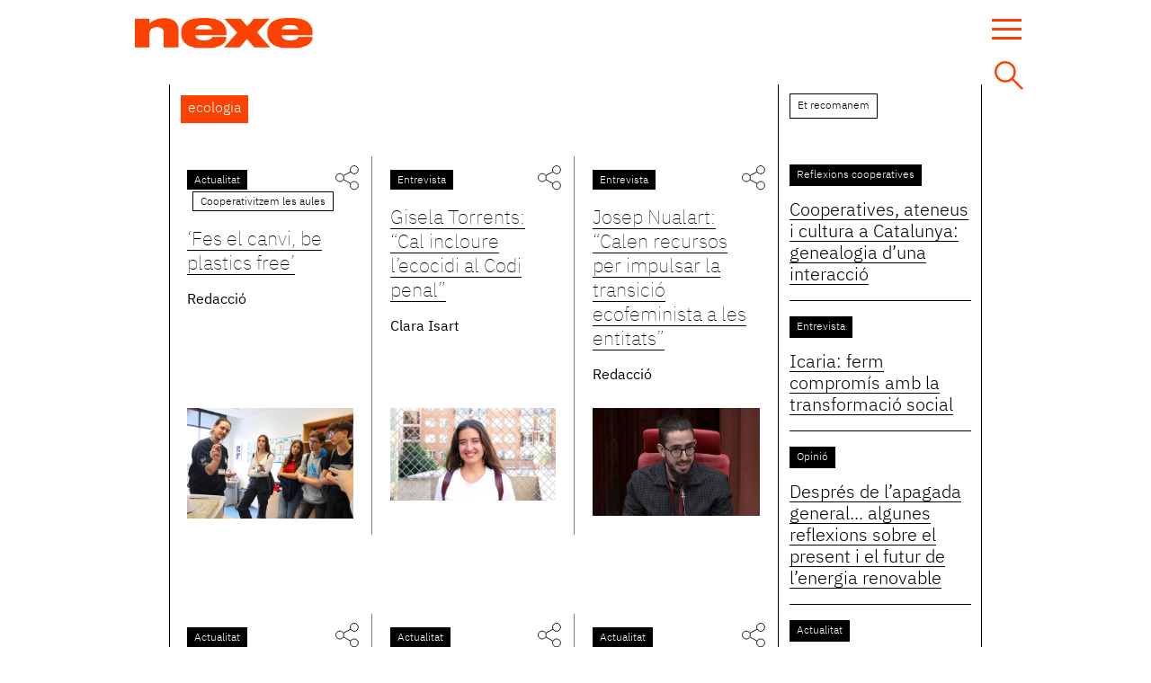

--- FILE ---
content_type: text/html; charset=utf-8
request_url: https://www.nexe.coop/tags/ecologia-0?page=2
body_size: 7592
content:
<!DOCTYPE html>
<html  lang="ca" dir="ltr" prefix="content: http://purl.org/rss/1.0/modules/content/ dc: http://purl.org/dc/terms/ foaf: http://xmlns.com/foaf/0.1/ rdfs: http://www.w3.org/2000/01/rdf-schema# sioc: http://rdfs.org/sioc/ns# sioct: http://rdfs.org/sioc/types# skos: http://www.w3.org/2004/02/skos/core# xsd: http://www.w3.org/2001/XMLSchema#">
<head>
  <meta charset="utf-8" />
<link rel="shortcut icon" href="https://www.nexe.coop/sites/all/themes/custom/nexe_mygs/favicon.ico" type="image/vnd.microsoft.icon" />
<meta name="generator" content="Drupal 7 (https://www.drupal.org)" />
<link rel="canonical" href="https://www.nexe.coop/tags/ecologia-0" />
<link rel="shortlink" href="https://www.nexe.coop/taxonomy/term/483" />
<meta property="og:site_name" content="Nexe" />
<meta property="og:type" content="article" />
<meta property="og:url" content="https://www.nexe.coop/tags/ecologia-0" />
<meta property="og:title" content="ecologia" />
<meta name="twitter:card" content="summary" />
<meta name="twitter:url" content="https://www.nexe.coop/tags/ecologia-0" />
<meta name="twitter:title" content="ecologia" />
  <title>ecologia | Page 3 | Nexe</title>

      <meta name="MobileOptimized" content="width">
    <meta name="HandheldFriendly" content="true">
    <meta name="viewport" content="width=device-width, initial-scale=1">
  
  <style>
@import url("https://www.nexe.coop/modules/field/theme/field.css?swvkc7");
@import url("https://www.nexe.coop/modules/poll/poll.css?swvkc7");
@import url("https://www.nexe.coop/modules/search/search.css?swvkc7");
@import url("https://www.nexe.coop/modules/user/user.css?swvkc7");
@import url("https://www.nexe.coop/sites/all/modules/contrib/views/css/views.css?swvkc7");
@import url("https://www.nexe.coop/sites/all/modules/contrib/ckeditor/css/ckeditor.css?swvkc7");
</style>
<style>
@import url("https://www.nexe.coop/sites/all/modules/contrib/ctools/css/ctools.css?swvkc7");
</style>
<style>
@import url("https://www.nexe.coop/sites/all/themes/custom/nexe_mygs/fonts/IBM/css/ibm-plex.min.css?swvkc7");
@import url("https://www.nexe.coop/sites/all/themes/custom/nexe_mygs/css/styles.css?swvkc7");
</style>
  <script src="https://www.nexe.coop/sites/default/files/js/js_Pt6OpwTd6jcHLRIjrE-eSPLWMxWDkcyYrPTIrXDSON0.js"></script>
<script src="https://www.nexe.coop/sites/default/files/js/js_onbE0n0cQY6KTDQtHO_E27UBymFC-RuqypZZ6Zxez-o.js"></script>
<script src="https://www.nexe.coop/sites/default/files/js/js_ZergA2TM7UKQRJDXvwCLNpL23lRaxhHqp8TdgBFk4l0.js"></script>
<script src="https://www.nexe.coop/sites/default/files/js/js_Dkkc7J3kkvkCWq2dCfhcXXuuQwt4R0laabW2_Bt2fS8.js"></script>
<script>jQuery.extend(Drupal.settings, {"basePath":"\/","pathPrefix":"","setHasJsCookie":0,"ajaxPageState":{"theme":"nexe_mygs","theme_token":"wc9QFphB9xBzMoC4yQt7vkTIiCucC3uguRDAoEdtVMM","js":{"sites\/all\/modules\/contrib\/jquery_update\/replace\/jquery\/1.12\/jquery.min.js":1,"misc\/jquery-extend-3.4.0.js":1,"misc\/jquery-html-prefilter-3.5.0-backport.js":1,"misc\/jquery.once.js":1,"misc\/drupal.js":1,"sites\/all\/modules\/contrib\/jquery_update\/js\/jquery_browser.js":1,"misc\/form-single-submit.js":1,"public:\/\/languages\/ca_f0ZCaDwsPTV_OR06Iw-Akswxbt3KfY_VRBuEF2L6ces.js":1,"sites\/all\/themes\/custom\/nexe_mygs\/js\/jquery.matchHeight-min.js":1,"sites\/all\/themes\/custom\/nexe_mygs\/js\/jquery.simple-scroll-follow.min.js":1,"sites\/all\/themes\/custom\/nexe_mygs\/js\/script.js":1},"css":{"modules\/system\/system.base.css":1,"modules\/system\/system.menus.css":1,"modules\/system\/system.messages.css":1,"modules\/system\/system.theme.css":1,"modules\/comment\/comment.css":1,"modules\/field\/theme\/field.css":1,"modules\/node\/node.css":1,"modules\/poll\/poll.css":1,"modules\/search\/search.css":1,"modules\/user\/user.css":1,"sites\/all\/modules\/contrib\/views\/css\/views.css":1,"sites\/all\/modules\/contrib\/ckeditor\/css\/ckeditor.css":1,"sites\/all\/modules\/contrib\/ctools\/css\/ctools.css":1,"sites\/all\/themes\/custom\/nexe_mygs\/system.base.css":1,"sites\/all\/themes\/custom\/nexe_mygs\/system.menus.css":1,"sites\/all\/themes\/custom\/nexe_mygs\/system.messages.css":1,"sites\/all\/themes\/custom\/nexe_mygs\/system.theme.css":1,"sites\/all\/themes\/custom\/nexe_mygs\/comment.css":1,"sites\/all\/themes\/custom\/nexe_mygs\/node.css":1,"sites\/all\/themes\/custom\/nexe_mygs\/fonts\/IBM\/css\/ibm-plex.min.css":1,"sites\/all\/themes\/custom\/nexe_mygs\/css\/styles.css":1}},"better_exposed_filters":{"views":{"taxonomy_term":{"displays":{"page":{"filters":[]}}},"nexe_llistats":{"displays":{"block_publi_horitzontal":{"filters":[]},"agenda_lateral":{"filters":[]}}},"llistats":{"displays":{"recomanats":{"filters":[]}}}}},"urlIsAjaxTrusted":{"\/tags\/ecologia-0?page=2":true}});</script>
  <!-- Global site tag (gtag.js) - Google Analytics -->
  <!--  OLD ID UA-164641604-1-->
  <script async src="https://www.googletagmanager.com/gtag/js?id=UA-166640502-1"></script>
  <script>
    window.dataLayer = window.dataLayer || [];
    function gtag(){dataLayer.push(arguments);}
    gtag('js', new Date());
    gtag('config', 'UA-166640502-1');
  </script>

  </head>
<body class="html not-front not-logged-in one-sidebar sidebar-second page-taxonomy page-taxonomy-term page-taxonomy-term- page-taxonomy-term-483 i18n-ca section-tags page-views" >
      <p class="skip-link__wrapper">
      <a href="#main-menu" class="skip-link visually-hidden visually-hidden--focusable" id="skip-link">Jump to navigation</a>
    </p>
      

<div id="header-container">
  <header class="header" role="banner">

          <a href="/" title="Inici"
         rel="home" class="header__logo"><img src="https://www.nexe.coop/sites/all/themes/custom/nexe_mygs/logo.png"
                                              alt="Inici"
                                              class="header__logo-image"/></a>
    
    
    
    <a href="#"
       class="menu-mobile header"><span></span><span></span><span></span><span></span></a>
    <a href="#" class="open-search">&nbsp;</a>
  </header>
</div>

<div class="layout-center">
  <div class="layout-3col layout-swap">

    
    <main class="layout-3col__left-content" data-mh="main-aside"
          role="main">
            <a href="#skip-link" class="visually-hidden visually-hidden--focusable"
         id="main-content">Back to top</a>

      <div id="title-wrapper" class="title-wrapper">
        <div class="title-position">
          <div class="title-width">
            
            
                                      <h1 id="main-title"><span>ecologia</span></h1>
                        
            
            
          </div>
        </div>
      </div>

                        
      <article class="main-article">
        


<div class="view view-taxonomy-term view-id-taxonomy_term view-display-id-page equalheights landing view-dom-id-1c400c7a1dee0f314559d111fe241a1a">
        
  
  
      <div class="view-content">
        <div class="views-row views-row-1 views-row-odd views-row-first">
    <div
  class="node node-article view-mode-views_display presentation-una clearfix node-750" about="/actualitat/%E2%80%98fes-el-canvi-be-plastics-free%E2%80%99" typeof="sioc:Item foaf:Document">
  <div class="content-wrapper">
    <div class="share-wrapper"><div class="block-share-opener"></div><div class="share-buttons">
<ul>
    <li class="ico-facebook"><a rel="nofollow" target="_blank" href="https://www.facebook.com/sharer.php?u=https://www.nexe.coop/actualitat/‘fes-el-canvi-be-plastics-free’"  title="Share this on Facebook">&nbsp;</a></li>
    <li class="ico-twitter"><a rel="nofollow" target="_blank" href="https://twitter.com/share?url=https://www.nexe.coop/actualitat/‘fes-el-canvi-be-plastics-free’&amp;text=%E2%80%98Fes+el+canvi%2C+be+plastics+free%E2%80%99+" title="Share this on Twitter">&nbsp;</a></li>
    <li class="ico-linked"><a rel="nofollow" target="_blank" href="https://www.linkedin.com/shareArticle?mini=true&url=https://www.nexe.coop/actualitat/‘fes-el-canvi-be-plastics-free’&title=%E2%80%98Fes+el+canvi%2C+be+plastics+free%E2%80%99+"  title="Share this on Linkedin">&nbsp;</a></li>
    </ul>
</div></div>
    <span class="destination"><a href="/actualitat">Actualitat</a></span>
    <div class="field field-name-field-etiqueta-superior field-type-taxonomy-term-reference field-label-hidden"><div class="field-items"><div class="field-item even"><a href="/tags/cooperativitzem-les-aules" typeof="skos:Concept" property="rdfs:label skos:prefLabel" datatype="">Cooperativitzem les aules</a></div></div></div>
    <div class="wrapper-titol-llistats"><a
        href="/actualitat/%E2%80%98fes-el-canvi-be-plastics-free%E2%80%99">‘Fes el canvi, be plastics free’ </a>
    </div>
        <div class="field field-name-field-autoria field-type-field-collection field-label-hidden"><div class="field-items"><div class="field-item even"><div  about="/field-collection/field-autoria/2433">
  <div class="content">
    <div class="field field-name-field-autor field-type-text field-label-hidden"><div class="field-items"><div class="field-item even">Redacció</div></div></div><div class="field field-name-field-enllac field-type-link-field field-label-hidden"><div class="field-items"><div class="field-item even"><a href="https://twitter.com/NRevista1" target="_blank">@NRevista1</a></div></div></div>  </div>
</div>
</div></div></div>  </div>

  <div class="field field-name-field-image field-type-image field-label-hidden">
    <div class="field-items">
          <figure class="field-item even" rel="og:image rdfs:seeAlso" resource="https://www.nexe.coop/sites/default/files/images/actualitat/escola-solc-be-plastic-free-05.jpg"><a href="/actualitat/%E2%80%98fes-el-canvi-be-plastics-free%E2%80%99"><img typeof="foaf:Image" src="https://www.nexe.coop/sites/default/files/images/actualitat/escola-solc-be-plastic-free-05.jpg" width="1080" height="720" alt="" /></a></figure>
          <figcaption></figcaption>
          </div>
</div>
    
  
</div>
  </div>
  <div class="views-row views-row-2 views-row-even">
    <div
  class="node node-entrevistes view-mode-views_display presentation-dues highlighted-grey clearfix node-749" about="/entrevistes/gisela-torrents-%E2%80%9Ccal-incloure-l%E2%80%99ecocidi-al-codi-penal%E2%80%9D" typeof="sioc:Item foaf:Document">
  <div class="content-wrapper">
    <div class="share-wrapper">
      <div class="block-share-opener"></div><div class="share-buttons">
<ul>
    <li class="ico-facebook"><a rel="nofollow" target="_blank" href="https://www.facebook.com/sharer.php?u=https://www.nexe.coop/entrevistes/gisela-torrents-“cal-incloure-l’ecocidi-al-codi-penal”"  title="Share this on Facebook">&nbsp;</a></li>
    <li class="ico-twitter"><a rel="nofollow" target="_blank" href="https://twitter.com/share?url=https://www.nexe.coop/entrevistes/gisela-torrents-“cal-incloure-l’ecocidi-al-codi-penal”&amp;text=Gisela+Torrents%3A+%E2%80%9CCal+incloure+l%E2%80%99ecocidi+al+Codi+penal%E2%80%9D" title="Share this on Twitter">&nbsp;</a></li>
    <li class="ico-linked"><a rel="nofollow" target="_blank" href="https://www.linkedin.com/shareArticle?mini=true&url=https://www.nexe.coop/entrevistes/gisela-torrents-“cal-incloure-l’ecocidi-al-codi-penal”&title=Gisela+Torrents%3A+%E2%80%9CCal+incloure+l%E2%80%99ecocidi+al+Codi+penal%E2%80%9D"  title="Share this on Linkedin">&nbsp;</a></li>
    </ul>
</div></div>
    <span class="destination"><a href="/entrevistes">Entrevista</a></span>
    
    <div class="wrapper-titol-llistats"><a
        href="/entrevistes/gisela-torrents-%E2%80%9Ccal-incloure-l%E2%80%99ecocidi-al-codi-penal%E2%80%9D">Gisela Torrents: “Cal incloure l’ecocidi al Codi penal”</a>
    </div>
        <div class="field field-name-field-autoria field-type-field-collection field-label-hidden"><div class="field-items"><div class="field-item even"><div  about="/field-collection/field-autoria/2430">
  <div class="content">
    <div class="field field-name-field-autor field-type-text field-label-hidden"><div class="field-items"><div class="field-item even">Clara Isart</div></div></div><div class="field field-name-field-enllac field-type-link-field field-label-hidden"><div class="field-items"><div class="field-item even"><a href="https://twitter.com/NRevista1" target="_blank">@NRevista1</a></div></div></div>  </div>
</div>
</div></div></div>  </div>

  <div class="field field-name-field-image field-type-image field-label-hidden">
    <div class="field-items">
          <figure class="field-item even"><a href="/entrevistes/gisela-torrents-%E2%80%9Ccal-incloure-l%E2%80%99ecocidi-al-codi-penal%E2%80%9D"><img typeof="foaf:Image" src="https://www.nexe.coop/sites/default/files/images/entrevistes/gisela_web.jpg" width="860" height="480" alt="" /></a></figure>
          <figcaption></figcaption>
          </div>
</div>
    
  
</div>
  </div>
  <div class="views-row views-row-3 views-row-odd">
    <div
  class="node node-entrevistes view-mode-views_display presentation-una clearfix node-737" about="/entrevistes/josep-nualart-%E2%80%9Ccalen-recursos-impulsar-la-transici%C3%B3-ecofeminista-les-entitats%E2%80%9D" typeof="sioc:Item foaf:Document">
  <div class="content-wrapper">
    <div class="share-wrapper">
      <div class="block-share-opener"></div><div class="share-buttons">
<ul>
    <li class="ico-facebook"><a rel="nofollow" target="_blank" href="https://www.facebook.com/sharer.php?u=https://www.nexe.coop/entrevistes/josep-nualart-“calen-recursos-impulsar-la-transició-ecofeminista-les-entitats”"  title="Share this on Facebook">&nbsp;</a></li>
    <li class="ico-twitter"><a rel="nofollow" target="_blank" href="https://twitter.com/share?url=https://www.nexe.coop/entrevistes/josep-nualart-“calen-recursos-impulsar-la-transició-ecofeminista-les-entitats”&amp;text=Josep+Nualart%3A+%E2%80%9CCalen+recursos+per+impulsar+la+transici%C3%B3+ecofeminista+a+les+entitats%E2%80%9D" title="Share this on Twitter">&nbsp;</a></li>
    <li class="ico-linked"><a rel="nofollow" target="_blank" href="https://www.linkedin.com/shareArticle?mini=true&url=https://www.nexe.coop/entrevistes/josep-nualart-“calen-recursos-impulsar-la-transició-ecofeminista-les-entitats”&title=Josep+Nualart%3A+%E2%80%9CCalen+recursos+per+impulsar+la+transici%C3%B3+ecofeminista+a+les+entitats%E2%80%9D"  title="Share this on Linkedin">&nbsp;</a></li>
    </ul>
</div></div>
    <span class="destination"><a href="/entrevistes">Entrevista</a></span>
    
    <div class="wrapper-titol-llistats"><a
        href="/entrevistes/josep-nualart-%E2%80%9Ccalen-recursos-impulsar-la-transici%C3%B3-ecofeminista-les-entitats%E2%80%9D">Josep Nualart: “Calen recursos per impulsar la transició ecofeminista a les entitats”</a>
    </div>
        <div class="field field-name-field-autoria field-type-field-collection field-label-hidden"><div class="field-items"><div class="field-item even"><div  about="/field-collection/field-autoria/2382">
  <div class="content">
    <div class="field field-name-field-autor field-type-text field-label-hidden"><div class="field-items"><div class="field-item even">Redacció</div></div></div><div class="field field-name-field-enllac field-type-link-field field-label-hidden"><div class="field-items"><div class="field-item even"><a href="https://twitter.com/NRevista1" target="_blank">@NRevista1</a></div></div></div>  </div>
</div>
</div></div></div>  </div>

  <div class="field field-name-field-image field-type-image field-label-hidden">
    <div class="field-items">
          <figure class="field-item even"><a href="/entrevistes/josep-nualart-%E2%80%9Ccalen-recursos-impulsar-la-transici%C3%B3-ecofeminista-les-entitats%E2%80%9D"><img typeof="foaf:Image" src="https://www.nexe.coop/sites/default/files/images/entrevistes/josep_nualart-odg.jpg" width="592" height="383" alt="" /></a></figure>
          <figcaption></figcaption>
          </div>
</div>
    
  
</div>
  </div>
  <div class="views-row views-row-4 views-row-even">
    <div
  class="node node-article view-mode-views_display presentation-dues highlighted-grey clearfix node-736" about="/actualitat/santa-cruz-el-cooperativisme-posa-les-cures-al-pulm%C3%B3-de-vene%C3%A7uela" typeof="sioc:Item foaf:Document">
  <div class="content-wrapper">
    <div class="share-wrapper"><div class="block-share-opener"></div><div class="share-buttons">
<ul>
    <li class="ico-facebook"><a rel="nofollow" target="_blank" href="https://www.facebook.com/sharer.php?u=https://www.nexe.coop/actualitat/santa-cruz-el-cooperativisme-posa-les-cures-al-pulmó-de-veneçuela"  title="Share this on Facebook">&nbsp;</a></li>
    <li class="ico-twitter"><a rel="nofollow" target="_blank" href="https://twitter.com/share?url=https://www.nexe.coop/actualitat/santa-cruz-el-cooperativisme-posa-les-cures-al-pulmó-de-veneçuela&amp;text=Santa+Cruz%3A+el+cooperativisme+posa+les+cures+al+pulm%C3%B3+de+Vene%C3%A7uela+" title="Share this on Twitter">&nbsp;</a></li>
    <li class="ico-linked"><a rel="nofollow" target="_blank" href="https://www.linkedin.com/shareArticle?mini=true&url=https://www.nexe.coop/actualitat/santa-cruz-el-cooperativisme-posa-les-cures-al-pulmó-de-veneçuela&title=Santa+Cruz%3A+el+cooperativisme+posa+les+cures+al+pulm%C3%B3+de+Vene%C3%A7uela+"  title="Share this on Linkedin">&nbsp;</a></li>
    </ul>
</div></div>
    <span class="destination"><a href="/actualitat">Actualitat</a></span>
    
    <div class="wrapper-titol-llistats"><a
        href="/actualitat/santa-cruz-el-cooperativisme-posa-les-cures-al-pulm%C3%B3-de-vene%C3%A7uela">Santa Cruz: el cooperativisme posa les cures al pulmó de Veneçuela </a>
    </div>
        <div class="field field-name-field-autoria field-type-field-collection field-label-hidden"><div class="field-items"><div class="field-item even"><div  about="/field-collection/field-autoria/2375">
  <div class="content">
    <div class="field field-name-field-autor field-type-text field-label-hidden"><div class="field-items"><div class="field-item even">Raymond Nedeljković</div></div></div><div class="field field-name-field-enllac field-type-link-field field-label-hidden"><div class="field-items"><div class="field-item even"><a href="https://twitter.com/raynf" target="_blank">@raynf</a></div></div></div>  </div>
</div>
</div></div></div>  </div>

  <div class="field field-name-field-image field-type-image field-label-hidden">
    <div class="field-items">
          <figure class="field-item even" rel="og:image rdfs:seeAlso" resource="https://www.nexe.coop/sites/default/files/images/actualitat/santa_cruz-1.jpg"><a href="/actualitat/santa-cruz-el-cooperativisme-posa-les-cures-al-pulm%C3%B3-de-vene%C3%A7uela"><img typeof="foaf:Image" src="https://www.nexe.coop/sites/default/files/images/actualitat/santa_cruz-1.jpg" width="960" height="702" alt="" /></a></figure>
          <figcaption></figcaption>
          </div>
</div>
    
  
</div>
  </div>
  <div class="views-row views-row-5 views-row-odd">
    <div
  class="node node-article view-mode-views_display presentation-dues highlighted-red clearfix node-734" about="/actualitat/terram-s%C3%B2l-f%C3%A8rtil-la-regeneraci%C3%B3-del-camp" typeof="sioc:Item foaf:Document">
  <div class="content-wrapper">
    <div class="share-wrapper"><div class="block-share-opener"></div><div class="share-buttons">
<ul>
    <li class="ico-facebook"><a rel="nofollow" target="_blank" href="https://www.facebook.com/sharer.php?u=https://www.nexe.coop/actualitat/terram-sòl-fèrtil-la-regeneració-del-camp"  title="Share this on Facebook">&nbsp;</a></li>
    <li class="ico-twitter"><a rel="nofollow" target="_blank" href="https://twitter.com/share?url=https://www.nexe.coop/actualitat/terram-sòl-fèrtil-la-regeneració-del-camp&amp;text=Terram%2C+s%C3%B2l+f%C3%A8rtil+per+la+regeneraci%C3%B3+del+camp" title="Share this on Twitter">&nbsp;</a></li>
    <li class="ico-linked"><a rel="nofollow" target="_blank" href="https://www.linkedin.com/shareArticle?mini=true&url=https://www.nexe.coop/actualitat/terram-sòl-fèrtil-la-regeneració-del-camp&title=Terram%2C+s%C3%B2l+f%C3%A8rtil+per+la+regeneraci%C3%B3+del+camp"  title="Share this on Linkedin">&nbsp;</a></li>
    </ul>
</div></div>
    <span class="destination"><a href="/actualitat">Actualitat</a></span>
    
    <div class="wrapper-titol-llistats"><a
        href="/actualitat/terram-s%C3%B2l-f%C3%A8rtil-la-regeneraci%C3%B3-del-camp">Terram, sòl fèrtil per la regeneració del camp</a>
    </div>
        <div class="field field-name-field-autoria field-type-field-collection field-label-hidden"><div class="field-items"><div class="field-item even"><div  about="/field-collection/field-autoria/2360">
  <div class="content">
    <div class="field field-name-field-autor field-type-text field-label-hidden"><div class="field-items"><div class="field-item even">Clara Isart</div></div></div><div class="field field-name-field-enllac field-type-link-field field-label-hidden"><div class="field-items"><div class="field-item even"><a href="https://twitter.com/NRevista1" target="_blank">@NRevista1</a></div></div></div>  </div>
</div>
</div></div></div>  </div>

  <div class="field field-name-field-image field-type-image field-label-hidden">
    <div class="field-items">
          <figure class="field-item even" rel="og:image rdfs:seeAlso" resource="https://www.nexe.coop/sites/default/files/images/actualitat/terram-1.jpg"><a href="/actualitat/terram-s%C3%B2l-f%C3%A8rtil-la-regeneraci%C3%B3-del-camp"><img typeof="foaf:Image" src="https://www.nexe.coop/sites/default/files/images/actualitat/terram-1.jpg" width="1077" height="708" alt="" /></a></figure>
          <figcaption></figcaption>
          </div>
</div>
    
  
</div>
  </div>
  <div class="views-row views-row-6 views-row-even">
    <div
  class="node node-article view-mode-views_display presentation-dues highlighted-red clearfix node-732" about="/actualitat/som-ecolog%C3%ADstica-pedals-una-ciutat-amable-i-sostenible" typeof="sioc:Item foaf:Document">
  <div class="content-wrapper">
    <div class="share-wrapper"><div class="block-share-opener"></div><div class="share-buttons">
<ul>
    <li class="ico-facebook"><a rel="nofollow" target="_blank" href="https://www.facebook.com/sharer.php?u=https://www.nexe.coop/actualitat/som-ecologística-pedals-una-ciutat-amable-i-sostenible"  title="Share this on Facebook">&nbsp;</a></li>
    <li class="ico-twitter"><a rel="nofollow" target="_blank" href="https://twitter.com/share?url=https://www.nexe.coop/actualitat/som-ecologística-pedals-una-ciutat-amable-i-sostenible&amp;text=Som+Ecolog%C3%ADstica%3A+pedals+per+a+una+ciutat+amable+i+sostenible" title="Share this on Twitter">&nbsp;</a></li>
    <li class="ico-linked"><a rel="nofollow" target="_blank" href="https://www.linkedin.com/shareArticle?mini=true&url=https://www.nexe.coop/actualitat/som-ecologística-pedals-una-ciutat-amable-i-sostenible&title=Som+Ecolog%C3%ADstica%3A+pedals+per+a+una+ciutat+amable+i+sostenible"  title="Share this on Linkedin">&nbsp;</a></li>
    </ul>
</div></div>
    <span class="destination"><a href="/actualitat">Actualitat</a></span>
    
    <div class="wrapper-titol-llistats"><a
        href="/actualitat/som-ecolog%C3%ADstica-pedals-una-ciutat-amable-i-sostenible">Som Ecologística: pedals per a una ciutat amable i sostenible</a>
    </div>
        <div class="field field-name-field-autoria field-type-field-collection field-label-hidden"><div class="field-items"><div class="field-item even"><div  about="/field-collection/field-autoria/2353">
  <div class="content">
    <div class="field field-name-field-autor field-type-text field-label-hidden"><div class="field-items"><div class="field-item even">Irina Illa</div></div></div><div class="field field-name-field-enllac field-type-link-field field-label-hidden"><div class="field-items"><div class="field-item even"><a href="https://twitter.com/IrinaMa39897555" target="_blank">@IrinaMa39897555</a></div></div></div>  </div>
</div>
</div></div></div>  </div>

  <div class="field field-name-field-image field-type-image field-label-hidden">
    <div class="field-items">
          <figure class="field-item even" rel="og:image rdfs:seeAlso" resource="https://www.nexe.coop/sites/default/files/images/actualitat/kiko.png"><a href="/actualitat/som-ecolog%C3%ADstica-pedals-una-ciutat-amable-i-sostenible"><img typeof="foaf:Image" src="https://www.nexe.coop/sites/default/files/images/actualitat/kiko.png" width="1200" height="800" alt="" /></a></figure>
          <figcaption></figcaption>
          </div>
</div>
    
  
</div>
  </div>
  <div class="views-row views-row-7 views-row-odd">
    <div
  class="node node-article view-mode-views_display presentation-una clearfix node-717" about="/actualitat/aiguasol-irradiant-energia-sostenible" typeof="sioc:Item foaf:Document">
  <div class="content-wrapper">
    <div class="share-wrapper"><div class="block-share-opener"></div><div class="share-buttons">
<ul>
    <li class="ico-facebook"><a rel="nofollow" target="_blank" href="https://www.facebook.com/sharer.php?u=https://www.nexe.coop/actualitat/aiguasol-irradiant-energia-sostenible"  title="Share this on Facebook">&nbsp;</a></li>
    <li class="ico-twitter"><a rel="nofollow" target="_blank" href="https://twitter.com/share?url=https://www.nexe.coop/actualitat/aiguasol-irradiant-energia-sostenible&amp;text=Aiguasol%3A+irradiant+energia+sostenible" title="Share this on Twitter">&nbsp;</a></li>
    <li class="ico-linked"><a rel="nofollow" target="_blank" href="https://www.linkedin.com/shareArticle?mini=true&url=https://www.nexe.coop/actualitat/aiguasol-irradiant-energia-sostenible&title=Aiguasol%3A+irradiant+energia+sostenible"  title="Share this on Linkedin">&nbsp;</a></li>
    </ul>
</div></div>
    <span class="destination"><a href="/actualitat">Actualitat</a></span>
    <div class="field field-name-field-etiqueta-superior field-type-taxonomy-term-reference field-label-hidden"><div class="field-items"><div class="field-item even"><a href="/tags/la-coope-del-mes" typeof="skos:Concept" property="rdfs:label skos:prefLabel" datatype="">La coope del mes</a></div></div></div>
    <div class="wrapper-titol-llistats"><a
        href="/actualitat/aiguasol-irradiant-energia-sostenible">Aiguasol: irradiant energia sostenible</a>
    </div>
        <div class="field field-name-field-autoria field-type-field-collection field-label-hidden"><div class="field-items"><div class="field-item even"><div  about="/field-collection/field-autoria/2310">
  <div class="content">
    <div class="field field-name-field-autor field-type-text field-label-hidden"><div class="field-items"><div class="field-item even">Redacció</div></div></div><div class="field field-name-field-enllac field-type-link-field field-label-hidden"><div class="field-items"><div class="field-item even"><a href="https://twitter.com/NRevista1" target="_blank">@NRevista1</a></div></div></div>  </div>
</div>
</div></div></div>  </div>

  <div class="field field-name-field-image field-type-image field-label-hidden">
    <div class="field-items">
          <figure class="field-item even" rel="og:image rdfs:seeAlso" resource="https://www.nexe.coop/sites/default/files/images/actualitat/aiguasol_coope_juny23.jpg"><a href="/actualitat/aiguasol-irradiant-energia-sostenible"><img typeof="foaf:Image" src="https://www.nexe.coop/sites/default/files/images/actualitat/aiguasol_coope_juny23.jpg" width="1788" height="611" alt="" /></a></figure>
          <figcaption></figcaption>
          </div>
</div>
    
  
</div>
  </div>
  <div class="views-row views-row-8 views-row-even">
    <div
  class="node node-entrevistes view-mode-views_display presentation-dues clearfix node-701" about="/entrevistes/gemma-graells-%E2%80%9Cl%E2%80%99agroind%C3%BAstria-amena%C3%A7a-la-seguretat-aliment%C3%A0ria-del-planeta%E2%80%9D" typeof="sioc:Item foaf:Document">
  <div class="content-wrapper">
    <div class="share-wrapper">
      <div class="block-share-opener"></div><div class="share-buttons">
<ul>
    <li class="ico-facebook"><a rel="nofollow" target="_blank" href="https://www.facebook.com/sharer.php?u=https://www.nexe.coop/entrevistes/gemma-graells-“l’agroindústria-amenaça-la-seguretat-alimentària-del-planeta”"  title="Share this on Facebook">&nbsp;</a></li>
    <li class="ico-twitter"><a rel="nofollow" target="_blank" href="https://twitter.com/share?url=https://www.nexe.coop/entrevistes/gemma-graells-“l’agroindústria-amenaça-la-seguretat-alimentària-del-planeta”&amp;text=Gemma+Graells%3A+%E2%80%9CL%E2%80%99agroind%C3%BAstria+amena%C3%A7a+la+seguretat+aliment%C3%A0ria+del+planeta%E2%80%9D" title="Share this on Twitter">&nbsp;</a></li>
    <li class="ico-linked"><a rel="nofollow" target="_blank" href="https://www.linkedin.com/shareArticle?mini=true&url=https://www.nexe.coop/entrevistes/gemma-graells-“l’agroindústria-amenaça-la-seguretat-alimentària-del-planeta”&title=Gemma+Graells%3A+%E2%80%9CL%E2%80%99agroind%C3%BAstria+amena%C3%A7a+la+seguretat+aliment%C3%A0ria+del+planeta%E2%80%9D"  title="Share this on Linkedin">&nbsp;</a></li>
    </ul>
</div></div>
    <span class="destination"><a href="/entrevistes">Entrevista</a></span>
    
    <div class="wrapper-titol-llistats"><a
        href="/entrevistes/gemma-graells-%E2%80%9Cl%E2%80%99agroind%C3%BAstria-amena%C3%A7a-la-seguretat-aliment%C3%A0ria-del-planeta%E2%80%9D">Gemma Graells: “L’agroindústria amenaça la seguretat alimentària del planeta”</a>
    </div>
        <div class="field field-name-field-autoria field-type-field-collection field-label-hidden"><div class="field-items"><div class="field-item even"><div  about="/field-collection/field-autoria/2236">
  <div class="content">
    <div class="field field-name-field-autor field-type-text field-label-hidden"><div class="field-items"><div class="field-item even">Clara Isart</div></div></div><div class="field field-name-field-enllac field-type-link-field field-label-hidden"><div class="field-items"><div class="field-item even"><a href="https://twitter.com/NRevista1" target="_blank">@NRevista1</a></div></div></div>  </div>
</div>
</div></div></div>  </div>

  <div class="field field-name-field-image field-type-image field-label-hidden">
    <div class="field-items">
          <figure class="field-item even"><a href="/entrevistes/gemma-graells-%E2%80%9Cl%E2%80%99agroind%C3%BAstria-amena%C3%A7a-la-seguretat-aliment%C3%A0ria-del-planeta%E2%80%9D"><img typeof="foaf:Image" src="https://www.nexe.coop/sites/default/files/images/entrevistes/gemma_graells.jpg" width="514" height="315" alt="" /></a></figure>
          <figcaption></figcaption>
          </div>
</div>
    
  
</div>
  </div>
  <div class="views-row views-row-9 views-row-odd">
    <div
  class="node node-article view-mode-views_display presentation-una clearfix node-696" about="/actualitat/all-negre-un-rac%C3%B3-de-cuina-vegetariana-al-cor-del-pallars-sobir%C3%A0" typeof="sioc:Item foaf:Document">
  <div class="content-wrapper">
    <div class="share-wrapper"><div class="block-share-opener"></div><div class="share-buttons">
<ul>
    <li class="ico-facebook"><a rel="nofollow" target="_blank" href="https://www.facebook.com/sharer.php?u=https://www.nexe.coop/actualitat/all-negre-un-racó-de-cuina-vegetariana-al-cor-del-pallars-sobirà"  title="Share this on Facebook">&nbsp;</a></li>
    <li class="ico-twitter"><a rel="nofollow" target="_blank" href="https://twitter.com/share?url=https://www.nexe.coop/actualitat/all-negre-un-racó-de-cuina-vegetariana-al-cor-del-pallars-sobirà&amp;text=All+Negre%3A+un+rac%C3%B3+de+cuina+vegetariana+al+cor+del+Pallars+Sobir%C3%A0+" title="Share this on Twitter">&nbsp;</a></li>
    <li class="ico-linked"><a rel="nofollow" target="_blank" href="https://www.linkedin.com/shareArticle?mini=true&url=https://www.nexe.coop/actualitat/all-negre-un-racó-de-cuina-vegetariana-al-cor-del-pallars-sobirà&title=All+Negre%3A+un+rac%C3%B3+de+cuina+vegetariana+al+cor+del+Pallars+Sobir%C3%A0+"  title="Share this on Linkedin">&nbsp;</a></li>
    </ul>
</div></div>
    <span class="destination"><a href="/actualitat">Actualitat</a></span>
    
    <div class="wrapper-titol-llistats"><a
        href="/actualitat/all-negre-un-rac%C3%B3-de-cuina-vegetariana-al-cor-del-pallars-sobir%C3%A0">All Negre: un racó de cuina vegetariana al cor del Pallars Sobirà </a>
    </div>
        <div class="field field-name-field-autoria field-type-field-collection field-label-hidden"><div class="field-items"><div class="field-item even"><div  about="/field-collection/field-autoria/2215">
  <div class="content">
    <div class="field field-name-field-autor field-type-text field-label-hidden"><div class="field-items"><div class="field-item even">Redacció</div></div></div><div class="field field-name-field-enllac field-type-link-field field-label-hidden"><div class="field-items"><div class="field-item even"><a href="https://twitter.com/NRevista1" target="_blank">@NRevista1</a></div></div></div>  </div>
</div>
</div></div></div>  </div>

  <div class="field field-name-field-image field-type-image field-label-hidden">
    <div class="field-items">
          <figure class="field-item even" rel="og:image rdfs:seeAlso" resource="https://www.nexe.coop/sites/default/files/images/actualitat/ff1ad475-2da5-4efe-b3b9-9937c1b2204e-scaled.jpg"><a href="/actualitat/all-negre-un-rac%C3%B3-de-cuina-vegetariana-al-cor-del-pallars-sobir%C3%A0"><img typeof="foaf:Image" src="https://www.nexe.coop/sites/default/files/images/actualitat/ff1ad475-2da5-4efe-b3b9-9937c1b2204e-scaled.jpg" width="2560" height="1707" alt="" /></a></figure>
          <figcaption></figcaption>
          </div>
</div>
    
  
</div>
  </div>
  <div class="views-row views-row-10 views-row-even views-row-last">
    <div
  class="node node-article view-mode-views_display presentation-una clearfix node-694" about="/actualitat/espai-org%C3%A0nic-aliments-de-km-0" typeof="sioc:Item foaf:Document">
  <div class="content-wrapper">
    <div class="share-wrapper"><div class="block-share-opener"></div><div class="share-buttons">
<ul>
    <li class="ico-facebook"><a rel="nofollow" target="_blank" href="https://www.facebook.com/sharer.php?u=https://www.nexe.coop/actualitat/espai-orgànic-aliments-de-km-0"  title="Share this on Facebook">&nbsp;</a></li>
    <li class="ico-twitter"><a rel="nofollow" target="_blank" href="https://twitter.com/share?url=https://www.nexe.coop/actualitat/espai-orgànic-aliments-de-km-0&amp;text=Espai+Org%C3%A0nic%3A+aliments+de+km+0+" title="Share this on Twitter">&nbsp;</a></li>
    <li class="ico-linked"><a rel="nofollow" target="_blank" href="https://www.linkedin.com/shareArticle?mini=true&url=https://www.nexe.coop/actualitat/espai-orgànic-aliments-de-km-0&title=Espai+Org%C3%A0nic%3A+aliments+de+km+0+"  title="Share this on Linkedin">&nbsp;</a></li>
    </ul>
</div></div>
    <span class="destination"><a href="/actualitat">Actualitat</a></span>
    <div class="field field-name-field-etiqueta-superior field-type-taxonomy-term-reference field-label-hidden"><div class="field-items"><div class="field-item even"><a href="/tags/la-coope-del-mes" typeof="skos:Concept" property="rdfs:label skos:prefLabel" datatype="">La coope del mes</a></div></div></div>
    <div class="wrapper-titol-llistats"><a
        href="/actualitat/espai-org%C3%A0nic-aliments-de-km-0">Espai Orgànic: aliments de km 0 </a>
    </div>
        <div class="field field-name-field-autoria field-type-field-collection field-label-hidden"><div class="field-items"><div class="field-item even"><div  about="/field-collection/field-autoria/2205">
  <div class="content">
    <div class="field field-name-field-autor field-type-text field-label-hidden"><div class="field-items"><div class="field-item even">Redacció</div></div></div><div class="field field-name-field-enllac field-type-link-field field-label-hidden"><div class="field-items"><div class="field-item even"><a href="https://twitter.com/NRevista1" target="_blank">@NRevista1</a></div></div></div>  </div>
</div>
</div></div></div>  </div>

  <div class="field field-name-field-image field-type-image field-label-hidden">
    <div class="field-items">
          <figure class="field-item even" rel="og:image rdfs:seeAlso" resource="https://www.nexe.coop/sites/default/files/images/actualitat/espai_organic.jpg"><a href="/actualitat/espai-org%C3%A0nic-aliments-de-km-0"><img typeof="foaf:Image" src="https://www.nexe.coop/sites/default/files/images/actualitat/espai_organic.jpg" width="1832" height="606" alt="" /></a></figure>
          <figcaption></figcaption>
          </div>
</div>
    
  
</div>
  </div>
    </div>
  
      <h2 class="element-invisible">Pàgines</h2><div class="item-list"><ul class="pager"><li class="pager-first first"><a title="Vés a la primera pàgina" href="/tags/ecologia-0">« primer</a></li>
<li class="pager-previous"><a title="Vés a la pàgina anterior" href="/tags/ecologia-0?page=1">‹ anterior</a></li>
<li class="pager-item"><a title="Vés a la pàgina 1" href="/tags/ecologia-0">1</a></li>
<li class="pager-item"><a title="Vés a la pàgina 2" href="/tags/ecologia-0?page=1">2</a></li>
<li class="pager-current">3</li>
<li class="pager-item"><a title="Vés a la pàgina 4" href="/tags/ecologia-0?page=3">4</a></li>
<li class="pager-item"><a title="Vés a la pàgina 5" href="/tags/ecologia-0?page=4">5</a></li>
<li class="pager-item"><a title="Vés a la pàgina 6" href="/tags/ecologia-0?page=5">6</a></li>
<li class="pager-item"><a title="Vés a la pàgina 7" href="/tags/ecologia-0?page=6">7</a></li>
<li class="pager-item"><a title="Vés a la pàgina 8" href="/tags/ecologia-0?page=7">8</a></li>
<li class="pager-item"><a title="Vés a la pàgina 9" href="/tags/ecologia-0?page=8">9</a></li>
<li class="pager-next"><a title="Vés a la pàgina següent" href="/tags/ecologia-0?page=3">següent ›</a></li>
<li class="pager-last last"><a title="Vés a la darrera pàgina" href="/tags/ecologia-0?page=8">últim »</a></li>
</ul></div>  
  
  
  
  
</div>              </article>

          </main>

    <div id="nexe-menu">
      <div class="custom-menu-position">
        <a href="#"
           class="menu-mobile menu"><span></span><span></span><span></span><span></span></a>
                  <nav class="main-menu" role="navigation">
            <h2 class="visually-hidden">Menú principal</h2><ul class="navbar clearfix"><li class="menu-570 first"><a href="/actualitat" title="">Actualitat</a></li>
<li class="menu-575"><a href="/cara-cara" title="">Cara a cara</a></li>
<li class="menu-797"><a href="/cartes-seniors" title="">Cartes sèniors</a></li>
<li class="menu-571"><a href="/entrevistes" title="">Entrevistes</a></li>
<li class="menu-572"><a href="/opinio" title="">Opinió</a></li>
<li class="menu-1091"><a href="/hemeroteca">Hemeroteca</a></li>
<li class="menu-729"><a href="/reflexions-cooperatives" title="">Reflexions cooperatives</a></li>
<li class="menu-730"><a href="/reportatge" title="">Reportatges</a></li>
<li class="menu-731 last"><a href="/ressenyes" title="">Ressenyes</a></li>
</ul>          </nav>
                  <div class="region region-navigation">
    <div class="block block-block first last odd" id="block-block-5">

      
  <ul class="menu-contacte">
  <li><a href="/qui-som">Qui som</a></li>
  <li><a href="/contacte">Contacte</a></li>
</ul>
<div class="social-icons-wrapper">
  <ul class="social-icons-items">
    <li class="ico-facebook"><a href="https://www.facebook.com/NRevista1/" target="_blank">&nbsp;</a></li>
    <li class="ico-twitter"><a href="https://twitter.com/NRevista1/" target="_blank">&nbsp;</a></li>
    <li class="ico-instagram"><a href="https://www.instagram.com/nexe_revista/" target="_blank">&nbsp;</a></li>
  </ul>
</div>
</div>
  </div>
      </div>
    </div>
    <div id="search-box">
      <div class="custom-search-position">
        <a href="#" class="search-close">&nbsp;</a>
          <div class="region region-search-box">
    <div class="block block-search first last odd" role="search" id="block-search-form">

      
  <form action="/tags/ecologia-0?page=2" method="post" id="search-block-form" accept-charset="UTF-8"><div><div class="container-inline">
      <h2 class="element-invisible">Formulari de cerca</h2>
    <div class="form-item form-type-textfield form-item-search-block-form">
  <label class="element-invisible" for="edit-search-block-form--2">Cerca </label>
 <input title="Introduïu els termes que voleu cercar." placeholder="Cerca..." type="text" id="edit-search-block-form--2" name="search_block_form" value="" size="15" maxlength="128" class="form-text" />
</div>
<div class="form-actions form-wrapper" id="edit-actions"><input type="submit" id="edit-submit" name="op" value="Cerca" class="form-submit" /></div><input type="hidden" name="form_build_id" value="form-eGpnxaIzLkiAGEIlnkC2bcby-MzMTgG8xTgeMFuVmeo" />
<input type="hidden" name="form_id" value="search_block_form" />
</div>
</div></form>
</div>
  </div>
      </div>
    </div>

    
          <aside class="layout-3col__right-sidebar" data-mh="main-aside"
             role="complementary">
        <div class="scroll_follow">
          
<div class="block block-mygs-nexe first last odd" id="block-mygs-nexe-recommended">

        <h2 class="block__title">Et recomanem</h2>
    
  <h2 class="header-recommended-block">Gener / Febrer</h2><div class="view view-llistats view-id-llistats view-display-id-recomanats equalheights view-dom-id-3c61c2d5928c5602a0d7dd05d7c2e598">
        
  
  
      <div class="view-content">
        <div class="views-row views-row-1 views-row-odd views-row-first">
      
  <div class="views-field views-field-type">        <span class="field-content"><a href="/reflexions-cooperatives">Reflexions cooperatives</a></span>  </div>  
  <div class="views-field views-field-field-titol-llistats">        <div class="field-content"><a href="https://www.nexe.coop/reflexions-cooperatives/cooperatives-ateneus-i-cultura-catalunya-genealogia-d%E2%80%99una-interacci%C3%B3">Cooperatives, ateneus i cultura a Catalunya: genealogia d’una interacció</a></div>  </div>  </div>
  <div class="views-row views-row-2 views-row-even">
      
  <div class="views-field views-field-type">        <span class="field-content"><a href="/entrevistes">Entrevista</a></span>  </div>  
  <div class="views-field views-field-field-titol-llistats">        <div class="field-content"><a href="https://www.nexe.coop/entrevistes/icaria-ferm-comprom%C3%ADs-amb-la-transformaci%C3%B3-social">Icaria: ferm compromís amb la transformació social</a></div>  </div>  </div>
  <div class="views-row views-row-3 views-row-odd">
      
  <div class="views-field views-field-type">        <span class="field-content"><a href="/opinio">Opinió</a></span>  </div>  
  <div class="views-field views-field-field-titol-llistats">        <div class="field-content"><a href="https://www.nexe.coop/opinio/despr%C3%A9s-de-l%E2%80%99apagada-general-algunes-reflexions-sobre-el-present-i-el-futur-de-l%E2%80%99energia">Després de l’apagada general... algunes reflexions sobre el present i el futur de l’energia renovable</a></div>  </div>  </div>
  <div class="views-row views-row-4 views-row-even views-row-last">
      
  <div class="views-field views-field-type">        <span class="field-content"><a href="/actualitat">Actualitat</a></span>  </div>  
  <div class="views-field views-field-field-titol-llistats">        <div class="field-content"><a href="https://www.nexe.coop/actualitat/festival-co-una-pantalla-cooperativa-al-servei-dels-cinemes-comuns">Festival CO-: una pantalla cooperativa al servei dels cinemes comuns</a></div>  </div>  </div>
    </div>
  
  
  
  
  
  
</div>
</div>
        </div>
      </aside>
      </div>
</div>

<div class="footer-container">
  <div class="footer-normalize">
    <footer class="footer">
              <div class="region region-footer-one">
    <div class="block block-menu-block first last odd" role="navigation" id="block-menu-block-1">

      
  <div class="menu-block-wrapper menu-block-1 menu-name-main-menu parent-mlid-0 menu-level-1">
  <ul class="menu"><li class="menu__item is-leaf first leaf menu-mlid-570"><a href="/actualitat" title="" class="menu__link">Actualitat</a></li>
<li class="menu__item is-leaf leaf menu-mlid-575"><a href="/cara-cara" title="" class="menu__link">Cara a cara</a></li>
<li class="menu__item is-leaf leaf menu-mlid-797"><a href="/cartes-seniors" title="" class="menu__link">Cartes sèniors</a></li>
<li class="menu__item is-leaf leaf menu-mlid-571"><a href="/entrevistes" title="" class="menu__link">Entrevistes</a></li>
<li class="menu__item is-leaf leaf menu-mlid-572"><a href="/opinio" title="" class="menu__link">Opinió</a></li>
<li class="menu__item is-leaf leaf menu-mlid-1091"><a href="/hemeroteca" class="menu__link">Hemeroteca</a></li>
<li class="menu__item is-leaf leaf menu-mlid-729"><a href="/reflexions-cooperatives" title="" class="menu__link">Reflexions cooperatives</a></li>
<li class="menu__item is-leaf leaf menu-mlid-730"><a href="/reportatge" title="" class="menu__link">Reportatges</a></li>
<li class="menu__item is-leaf last leaf menu-mlid-731"><a href="/ressenyes" title="" class="menu__link">Ressenyes</a></li>
</ul></div>

</div>
  </div>
        <div class="region region-footer-two">
    <div class="block block-block first odd" id="block-block-2">

      
  <label>Impulsat per:</label>
<img src="/sites/all/themes/custom/nexe_mygs/assets/patrocinadors/logo_cooperatives_treball.jpg" alt="Cooperatives de treball" />
<div class="footer-address">
<p>c/Premià 15, 1ª planta<br />
08014 Barcelona<br />
Tel: 933 188 162</p>
</div>

<div class="footer-legal">
<a href="/avis-legal">Avís legal</a> i <a href="/politica-privacitat">Política de privacitat</a>
<br>
NEXE © 2023.
</div>
</div>
<div class="block block-block last even" id="block-block-1">

      
  <div class="social-icons-wrapper">
  Segueix-nos
  <ul class="social-icons-items">
    <li class="ico-facebook"><a href="https://www.facebook.com/NRevista1/" target="_blank">&nbsp;</a></li>
    <li class="ico-twitter"><a href="https://twitter.com/NRevista1/" target="_blank">&nbsp;</a></li>
    <li class="ico-instagram"><a href="https://www.instagram.com/nexe_revista/" target="_blank">&nbsp;</a></li>
  </ul>
</div>
</div>
  </div>
        <div class="region region-footer-three">
    <div class="block block-views first last odd" id="block-views-75d4f22ed37df98fed14efae7faa1861">

      
  <div class="view view-nexe-llistats view-id-nexe_llistats view-display-id-block_publi_horitzontal view-dom-id-6da24d4833d222aba37e9fb3465b5360">
        
  
  
      <div class="view-content">
        <div class="views-row views-row-1 views-row-odd views-row-first views-row-last">
    <div
  class="node node-publicitat view-mode-views_display clearfix node-121" about="/no-index/footer" typeof="sioc:Item foaf:Document">
  <div class="custom-block-title">Publicitat</div>

  
  
      <div class="publi-only-square">
      <a href="https://www.cooperativestreball.coop/" target="_blank">
        <div class="field field-name-field-square-image field-type-image field-label-hidden"><div class="field-items"><div class="field-item even"><img typeof="foaf:Image" src="https://www.nexe.coop/sites/default/files/images/publicitat/publicitat_nexe_footer_0.gif" width="2333" height="1500" alt="Federació" /></div></div></div>      </a>
    </div>
  
      <div class="publi-only-horizontal">
      <a href="https://www.cooperativestreball.coop/" target="_blank">
        <div class="field field-name-field-square-image field-type-image field-label-hidden"><div class="field-items"><div class="field-item even"><img typeof="foaf:Image" src="https://www.nexe.coop/sites/default/files/images/publicitat/publicitat_nexe_footer_0.gif" width="2333" height="1500" alt="Federació" /></div></div></div>      </a>
    </div>
  

  
</div>
  </div>
    </div>
  
  
  
  
  
  
</div>
</div>
  </div>
    </footer>
  </div>
</div>

  <div class="region region-bottom">
    <div class="block block-block first last odd" id="block-block-10">

      
  <div class="bottom-one">
<label>Som membres de:</label>
<img src="/sites/all/themes/custom/nexe_mygs/assets/patrocinadors/logo_appec.jpg">
</div>

<div class="bottom-two">
<label>Promogut i finançat per:</label>
<div class="group-blocks">
<div class="box" style="padding-left:24px;"><img src="/sites/default/files/imce_uploads/logos/idbh_bn.jpg"></div>
</div>
</div>
</div>
  </div>
  </body>
</html>


--- FILE ---
content_type: text/css
request_url: https://www.nexe.coop/sites/all/themes/custom/nexe_mygs/css/styles.css?swvkc7
body_size: 173790
content:
*{box-sizing:border-box}html{font-size:100%;line-height:1.5em;font-family:Verdana,Tahoma,"DejaVu Sans",sans-serif;-ms-text-size-adjust:100%;-webkit-text-size-adjust:100%;min-height:100%}@media print{html{font-size:12pt}}body{margin:0;padding:0;color:#000;background-color:white;font-family:"IBM Plex Sans",Tahoma,"DejaVu Sans",sans-serif;overflow-x:hidden}article,aside,details,figcaption,figure,footer,header,main,menu,nav,section,summary{display:block}audio,canvas,progress,video{display:inline-block}audio:not([controls]){display:none;height:0}progress{vertical-align:baseline}template,[hidden]{display:none}a{color:#000;-webkit-text-decoration-skip:objects}:visited{color:#000}a:hover,a:focus{text-decoration:underline}a:active{color:#c00}a:active:not(.button){background-color:transparent}a:active,a:hover{outline-width:0}@media print{:link,:visited{text-decoration:underline}a[href]:after{content:" (" attr(href) ")";font-weight:normal;font-size:16px;text-decoration:none}a[href^='javascript:']:after,a[href^='#']:after{content:''}}h1,.header__site-name{font-size:2rem;line-height:3rem;margin-top:1.5rem;margin-bottom:1.5rem}h2{font-size:1.5rem;line-height:2.25rem;margin-top:1.5rem;margin-bottom:1.5rem}h3{font-size:1.25rem;line-height:2.25rem;margin-top:1.5rem;margin-bottom:1.5rem}h4{font-size:1rem;line-height:1.5rem;margin-top:1.5rem;margin-bottom:1.5rem}h5{font-size:.875rem;line-height:1.5rem;margin-top:1.5rem;margin-bottom:1.5rem}h6{font-size:.625rem;line-height:1.5rem;margin-top:1.5rem;margin-bottom:1.5rem}abbr[title]{border-bottom:0;text-decoration:underline;text-decoration:underline dotted}b,strong{font-weight:inherit}strong,b{font-weight:bold}pre,code,kbd,samp,var{font-family:Menlo,"DejaVu Sans Mono","Ubuntu Mono",Courier,"Courier New",monospace,sans-serif;font-size:1em}dfn{font-style:italic}mark{background-color:#fd0;color:#000}small{font-size:.875rem}sub,sup{font-size:.625rem;line-height:0;position:relative;vertical-align:baseline}sub{bottom:-.25em}sup{top:-.5em}abbr[title]{border-bottom:0;text-decoration:underline;text-decoration:underline dotted}b,strong{font-weight:inherit}strong,b{font-weight:bold}pre,code,kbd,samp,var{font-family:Menlo,"DejaVu Sans Mono","Ubuntu Mono",Courier,"Courier New",monospace,sans-serif;font-size:1em}dfn{font-style:italic}mark{background-color:#fd0;color:#000}small{font-size:.875rem}sub,sup{font-size:.625rem;line-height:0;position:relative;vertical-align:baseline}sub{bottom:-.25em}sup{top:-.5em}.divider,hr{margin:1.5rem 0;border:0;border-top:1px solid #ccc}.divider>:first-child,hr>:first-child{margin-top:1.5rem}blockquote{margin:1.5rem 2rem}dl,menu,ol,ul{margin:1.5rem 0}ol ol,ol ul,ul ol,ul ul{margin:0}dd{margin:0 0 0 32px}[dir="rtl"] dd{margin:0 32px 0 0}menu,ol,ul{padding:0 0 0 32px}[dir="rtl"] menu,[dir="rtl"] ol,[dir="rtl"] ul{padding:0 32px 0 0}figure{margin:1.5rem 0}hr{box-sizing:content-box;height:0;overflow:visible}p,pre{margin:1.5rem 0}img{border-style:none}img,svg{max-width:100%;height:auto}svg:not(:root){overflow:hidden}:-ms-input-placeholder{color:black;opacity:1}::placeholder{color:black;opacity:1}:-ms-input-placeholder{color:black}::-ms-input-placeholder{color:black}button,input,optgroup,select,textarea{font-family:"IBM Plex Sans",Tahoma,"DejaVu Sans",sans-serif;font-size:16px;font-weight:19px;box-sizing:border-box;max-width:100%;margin:0}button{overflow:visible}button,select{text-transform:none}input{overflow:visible}[type='number']::-webkit-inner-spin-button,[type='number']::-webkit-outer-spin-button{height:auto}[type='search']{-webkit-appearance:textfield;outline-offset:-2px}[type='search']::-webkit-search-cancel-button,[type='search']::-webkit-search-decoration{-webkit-appearance:none}::-webkit-input-placeholder{color:inherit;opacity:.54}::-webkit-file-upload-button{-webkit-appearance:button;font:inherit}.button,button,html [type='button'],[type='reset'],[type='submit']{-moz-appearance:button;-webkit-appearance:button}.button,button,[type='button'],[type='reset'],[type='submit']{display:inline-block;padding:2px 6px;line-height:inherit;text-decoration:none;cursor:pointer;color:#000}.button::-moz-focus-inner,button::-moz-focus-inner,[type='button']::-moz-focus-inner,[type='reset']::-moz-focus-inner,[type='submit']::-moz-focus-inner{border-style:none;padding:0}.button:-moz-focusring,button:-moz-focusring,[type='button']:-moz-focusring,[type='reset']:-moz-focusring,[type='submit']:-moz-focusring{outline:1px dotted ButtonText}.button:hover,.button:focus,.button:active,button:hover,button:focus,button:active,[type='button']:hover,[type='button']:focus,[type='button']:active,[type='reset']:hover,[type='reset']:focus,[type='reset']:active,[type='submit']:hover,[type='submit']:focus,[type='submit']:active{text-decoration:none;color:#000}.button--variant-name{border:medium none}.button[disabled],button[disabled],[disabled][type='button'],[disabled][type='reset'],[disabled][type='submit']{cursor:default;color:#999}.button[disabled]:hover,button[disabled]:hover,[disabled]:hover[type='button'],[disabled]:hover[type='reset'],[disabled]:hover[type='submit'],.button[disabled]:focus,button[disabled]:focus,[disabled]:focus[type='button'],[disabled]:focus[type='reset'],[disabled]:focus[type='submit'],.button[disabled]:active,button[disabled]:active,[disabled]:active[type='button'],[disabled]:active[type='reset'],[disabled]:active[type='submit']{color:#999}[type='text'],[type='search'],[type='tel'],[type='url'],[type='email'],[type='password'],[type='date'],[type='time'],[type='number']{color:black;border-right:medium none;border-left:medium none;border-top:medium none;border-bottom:1px solid black;padding:4px 10px;outline:none;width:100%}[type='text']:-ms-input-placeholder,[type='search']:-ms-input-placeholder,[type='tel']:-ms-input-placeholder,[type='url']:-ms-input-placeholder,[type='email']:-ms-input-placeholder,[type='password']:-ms-input-placeholder,[type='date']:-ms-input-placeholder,[type='time']:-ms-input-placeholder,[type='number']:-ms-input-placeholder{color:black;opacity:1}[type='text']::placeholder,[type='search']::placeholder,[type='tel']::placeholder,[type='url']::placeholder,[type='email']::placeholder,[type='password']::placeholder,[type='date']::placeholder,[type='time']::placeholder,[type='number']::placeholder{color:black;opacity:1}[type='text']:-ms-input-placeholder,[type='search']:-ms-input-placeholder,[type='tel']:-ms-input-placeholder,[type='url']:-ms-input-placeholder,[type='email']:-ms-input-placeholder,[type='password']:-ms-input-placeholder,[type='date']:-ms-input-placeholder,[type='time']:-ms-input-placeholder,[type='number']:-ms-input-placeholder{color:black}[type='text']::-ms-input-placeholder,[type='search']::-ms-input-placeholder,[type='tel']::-ms-input-placeholder,[type='url']::-ms-input-placeholder,[type='email']::-ms-input-placeholder,[type='password']::-ms-input-placeholder,[type='date']::-ms-input-placeholder,[type='time']::-ms-input-placeholder,[type='number']::-ms-input-placeholder{color:black}[type='checkbox'],[type='radio']{box-sizing:border-box;padding:0}fieldset{padding:.525rem .9375rem .975rem;border:1px solid #ccc;margin:0 2px}legend{box-sizing:border-box;display:table;max-width:100%;white-space:normal;color:inherit;margin-left:-5px;padding:0 5px}label{display:block;font-weight:bold}optgroup{font-weight:bold}textarea{overflow:auto}table{margin:1.5rem 0;border-collapse:collapse;border-spacing:0;width:100%}td,th{padding:0}.layout-3col{margin-left:-20px;margin-right:-20px;padding-left:0;padding-right:0}.layout-3col:before{content:"";display:table}.layout-3col:after{content:"";display:table;clear:both}.layout-3col__full,.layout-3col__left-content,.layout-3col__right-content,.layout-3col__left-sidebar,.layout-3col__right-sidebar,.layout-3col__first-left-sidebar,.layout-3col__second-left-sidebar,.layout-3col__col-1,.layout-3col__col-2,.layout-3col__col-3,.layout-3col__col-4,.layout-3col__col-x{clear:both;padding-left:20px;padding-right:20px;float:left;width:100%;margin-left:0%;margin-right:-100%}[dir="rtl"] .layout-3col__full,[dir="rtl"] .layout-3col__left-content,[dir="rtl"] .layout-3col__right-content,[dir="rtl"] .layout-3col__left-sidebar,[dir="rtl"] .layout-3col__right-sidebar,[dir="rtl"] .layout-3col__first-left-sidebar,[dir="rtl"] .layout-3col__second-left-sidebar,[dir="rtl"] .layout-3col__col-1,[dir="rtl"] .layout-3col__col-2,[dir="rtl"] .layout-3col__col-3,[dir="rtl"] .layout-3col__col-4,[dir="rtl"] .layout-3col__col-x{float:right;margin-right:0%;margin-left:-100%}@media (min-width: 777px){.layout-3col{margin-left:-12px;margin-right:-13px;padding-left:0;padding-right:0}.layout-3col:before{content:"";display:table}.layout-3col:after{content:"";display:table;clear:both}[dir="rtl"] .layout-3col{margin-left:-13px;margin-right:-12px}.layout-3col__full,.layout-3col__left-content,.layout-3col__right-content,.layout-3col__left-sidebar,.layout-3col__right-sidebar{float:left;width:100%;margin-left:0%;margin-right:-100%;padding-left:12px;padding-right:13px}[dir="rtl"] .layout-3col__full,[dir="rtl"] .layout-3col__left-content,[dir="rtl"] .layout-3col__right-content,[dir="rtl"] .layout-3col__left-sidebar,[dir="rtl"] .layout-3col__right-sidebar{float:right;margin-right:0%;margin-left:-100%}[dir="rtl"] .layout-3col__full,[dir="rtl"] .layout-3col__left-content,[dir="rtl"] .layout-3col__right-content,[dir="rtl"] .layout-3col__left-sidebar,[dir="rtl"] .layout-3col__right-sidebar{padding-left:13px;padding-right:12px}.layout-3col__first-left-sidebar,.layout-3col__col-1,.layout-3col__col-3,.layout-3col__col-x:nth-child(2n+1){float:left;width:50%;margin-left:0%;margin-right:-100%;padding-left:12px;padding-right:13px}[dir="rtl"] .layout-3col__first-left-sidebar,[dir="rtl"] .layout-3col__col-1,[dir="rtl"] .layout-3col__col-3,[dir="rtl"] .layout-3col__col-x:nth-child(2n+1){float:right;margin-right:0%;margin-left:-100%}[dir="rtl"] .layout-3col__first-left-sidebar,[dir="rtl"] .layout-3col__col-1,[dir="rtl"] .layout-3col__col-3,[dir="rtl"] .layout-3col__col-x:nth-child(2n+1){padding-left:13px;padding-right:12px}.layout-3col__second-left-sidebar,.layout-3col__col-2,.layout-3col__col-4,.layout-3col__col-x:nth-child(2n){clear:none;float:left;width:50%;margin-left:50%;margin-right:-100%;padding-left:12px;padding-right:13px}[dir="rtl"] .layout-3col__second-left-sidebar,[dir="rtl"] .layout-3col__col-2,[dir="rtl"] .layout-3col__col-4,[dir="rtl"] .layout-3col__col-x:nth-child(2n){float:right;margin-right:50%;margin-left:-100%}[dir="rtl"] .layout-3col__second-left-sidebar,[dir="rtl"] .layout-3col__col-2,[dir="rtl"] .layout-3col__col-4,[dir="rtl"] .layout-3col__col-x:nth-child(2n){padding-left:13px;padding-right:12px}}@media (min-width: 999px){.layout-3col__full{float:left;width:100%;margin-left:0%;margin-right:-100%}[dir="rtl"] .layout-3col__full{float:right;margin-right:0%;margin-left:-100%}.layout-3col__left-content{float:left;width:66.66667%;margin-left:0%;margin-right:-100%}[dir="rtl"] .layout-3col__left-content{float:right;margin-right:0%;margin-left:-100%}.layout-3col__right-content{float:left;width:66.66667%;margin-left:33.33333%;margin-right:-100%}[dir="rtl"] .layout-3col__right-content{float:right;margin-right:33.33333%;margin-left:-100%}.layout-3col__left-sidebar,.layout-3col__first-left-sidebar,.layout-3col__second-left-sidebar{clear:right;float:right;width:33.33333%;margin-right:66.66667%;margin-left:-100%}[dir="rtl"] .layout-3col__left-sidebar,[dir="rtl"] .layout-3col__first-left-sidebar,[dir="rtl"] .layout-3col__second-left-sidebar{clear:left}[dir="rtl"] .layout-3col__left-sidebar,[dir="rtl"] .layout-3col__first-left-sidebar,[dir="rtl"] .layout-3col__second-left-sidebar{float:left;margin-left:66.66667%;margin-right:-100%}.layout-3col__right-sidebar{clear:right;float:right;width:33.33333%;margin-right:0%;margin-left:-100%}[dir="rtl"] .layout-3col__right-sidebar{clear:left}[dir="rtl"] .layout-3col__right-sidebar{float:left;margin-left:0%;margin-right:-100%}.layout-3col__col-1,.layout-3col__col-x:nth-child(3n+1){clear:both;float:left;width:33.33333%;margin-left:0%;margin-right:-100%}[dir="rtl"] .layout-3col__col-1,[dir="rtl"] .layout-3col__col-x:nth-child(3n+1){float:right;margin-right:0%;margin-left:-100%}.layout-3col__col-2,.layout-3col__col-x:nth-child(3n+2){clear:none;float:left;width:33.33333%;margin-left:33.33333%;margin-right:-100%}[dir="rtl"] .layout-3col__col-2,[dir="rtl"] .layout-3col__col-x:nth-child(3n+2){float:right;margin-right:33.33333%;margin-left:-100%}.layout-3col__col-3,.layout-3col__col-x:nth-child(3n){clear:none;float:left;width:33.33333%;margin-left:66.66667%;margin-right:-100%}[dir="rtl"] .layout-3col__col-3,[dir="rtl"] .layout-3col__col-x:nth-child(3n){float:right;margin-right:66.66667%;margin-left:-100%}.layout-3col__col-4{display:none}}.layout-3col__grid-item-container{padding-left:0;padding-right:0}.layout-3col__grid-item-container:before{content:"";display:table}.layout-3col__grid-item-container:after{content:"";display:table;clear:both}.layout-3col{margin-left:-20px;margin-right:-20px;padding-left:0;padding-right:0}.layout-3col:before{content:"";display:table}.layout-3col:after{content:"";display:table;clear:both}.layout-3col__full,.layout-3col__left-content,.layout-3col__right-content,.layout-3col__left-sidebar,.layout-3col__right-sidebar,.layout-3col__first-left-sidebar,.layout-3col__second-left-sidebar,.layout-3col__col-1,.layout-3col__col-2,.layout-3col__col-3,.layout-3col__col-4,.layout-3col__col-x{clear:both;padding-left:20px;padding-right:20px;float:left;width:100%;margin-left:0%;margin-right:-100%}[dir="rtl"] .layout-3col__full,[dir="rtl"] .layout-3col__left-content,[dir="rtl"] .layout-3col__right-content,[dir="rtl"] .layout-3col__left-sidebar,[dir="rtl"] .layout-3col__right-sidebar,[dir="rtl"] .layout-3col__first-left-sidebar,[dir="rtl"] .layout-3col__second-left-sidebar,[dir="rtl"] .layout-3col__col-1,[dir="rtl"] .layout-3col__col-2,[dir="rtl"] .layout-3col__col-3,[dir="rtl"] .layout-3col__col-4,[dir="rtl"] .layout-3col__col-x{float:right;margin-right:0%;margin-left:-100%}@media (min-width: 777px){.layout-3col{margin-left:-12px;margin-right:-13px;padding-left:0;padding-right:0}.layout-3col:before{content:"";display:table}.layout-3col:after{content:"";display:table;clear:both}[dir="rtl"] .layout-3col{margin-left:-13px;margin-right:-12px}.layout-3col__full,.layout-3col__left-content,.layout-3col__right-content,.layout-3col__left-sidebar,.layout-3col__right-sidebar{float:left;width:100%;margin-left:0%;margin-right:-100%;padding-left:12px;padding-right:13px}[dir="rtl"] .layout-3col__full,[dir="rtl"] .layout-3col__left-content,[dir="rtl"] .layout-3col__right-content,[dir="rtl"] .layout-3col__left-sidebar,[dir="rtl"] .layout-3col__right-sidebar{float:right;margin-right:0%;margin-left:-100%}[dir="rtl"] .layout-3col__full,[dir="rtl"] .layout-3col__left-content,[dir="rtl"] .layout-3col__right-content,[dir="rtl"] .layout-3col__left-sidebar,[dir="rtl"] .layout-3col__right-sidebar{padding-left:13px;padding-right:12px}.layout-3col__first-left-sidebar,.layout-3col__col-1,.layout-3col__col-3,.layout-3col__col-x:nth-child(2n+1){float:left;width:50%;margin-left:0%;margin-right:-100%;padding-left:12px;padding-right:13px}[dir="rtl"] .layout-3col__first-left-sidebar,[dir="rtl"] .layout-3col__col-1,[dir="rtl"] .layout-3col__col-3,[dir="rtl"] .layout-3col__col-x:nth-child(2n+1){float:right;margin-right:0%;margin-left:-100%}[dir="rtl"] .layout-3col__first-left-sidebar,[dir="rtl"] .layout-3col__col-1,[dir="rtl"] .layout-3col__col-3,[dir="rtl"] .layout-3col__col-x:nth-child(2n+1){padding-left:13px;padding-right:12px}.layout-3col__second-left-sidebar,.layout-3col__col-2,.layout-3col__col-4,.layout-3col__col-x:nth-child(2n){clear:none;float:left;width:50%;margin-left:50%;margin-right:-100%;padding-left:12px;padding-right:13px}[dir="rtl"] .layout-3col__second-left-sidebar,[dir="rtl"] .layout-3col__col-2,[dir="rtl"] .layout-3col__col-4,[dir="rtl"] .layout-3col__col-x:nth-child(2n){float:right;margin-right:50%;margin-left:-100%}[dir="rtl"] .layout-3col__second-left-sidebar,[dir="rtl"] .layout-3col__col-2,[dir="rtl"] .layout-3col__col-4,[dir="rtl"] .layout-3col__col-x:nth-child(2n){padding-left:13px;padding-right:12px}}@media (min-width: 999px){.layout-3col__full{float:left;width:100%;margin-left:0%;margin-right:-100%}[dir="rtl"] .layout-3col__full{float:right;margin-right:0%;margin-left:-100%}.layout-3col__left-content{float:left;width:66.66667%;margin-left:0%;margin-right:-100%}[dir="rtl"] .layout-3col__left-content{float:right;margin-right:0%;margin-left:-100%}.layout-3col__right-content{float:left;width:66.66667%;margin-left:33.33333%;margin-right:-100%}[dir="rtl"] .layout-3col__right-content{float:right;margin-right:33.33333%;margin-left:-100%}.layout-3col__left-sidebar,.layout-3col__first-left-sidebar,.layout-3col__second-left-sidebar{clear:right;float:right;width:33.33333%;margin-right:66.66667%;margin-left:-100%}[dir="rtl"] .layout-3col__left-sidebar,[dir="rtl"] .layout-3col__first-left-sidebar,[dir="rtl"] .layout-3col__second-left-sidebar{clear:left}[dir="rtl"] .layout-3col__left-sidebar,[dir="rtl"] .layout-3col__first-left-sidebar,[dir="rtl"] .layout-3col__second-left-sidebar{float:left;margin-left:66.66667%;margin-right:-100%}.layout-3col__right-sidebar{clear:right;float:right;width:33.33333%;margin-right:0%;margin-left:-100%}[dir="rtl"] .layout-3col__right-sidebar{clear:left}[dir="rtl"] .layout-3col__right-sidebar{float:left;margin-left:0%;margin-right:-100%}.layout-3col__col-1,.layout-3col__col-x:nth-child(3n+1){clear:both;float:left;width:33.33333%;margin-left:0%;margin-right:-100%}[dir="rtl"] .layout-3col__col-1,[dir="rtl"] .layout-3col__col-x:nth-child(3n+1){float:right;margin-right:0%;margin-left:-100%}.layout-3col__col-2,.layout-3col__col-x:nth-child(3n+2){clear:none;float:left;width:33.33333%;margin-left:33.33333%;margin-right:-100%}[dir="rtl"] .layout-3col__col-2,[dir="rtl"] .layout-3col__col-x:nth-child(3n+2){float:right;margin-right:33.33333%;margin-left:-100%}.layout-3col__col-3,.layout-3col__col-x:nth-child(3n){clear:none;float:left;width:33.33333%;margin-left:66.66667%;margin-right:-100%}[dir="rtl"] .layout-3col__col-3,[dir="rtl"] .layout-3col__col-x:nth-child(3n){float:right;margin-right:66.66667%;margin-left:-100%}.layout-3col__col-4{display:none}}.layout-3col__grid-item-container{padding-left:0;padding-right:0}.layout-3col__grid-item-container:before{content:"";display:table}.layout-3col__grid-item-container:after{content:"";display:table;clear:both}.layout-center{padding-left:20px;padding-right:20px;margin:26px auto 0 auto;background-color:transparent;min-height:100vh;position:relative;max-width:864px}@media (min-width: 1440px){.layout-center{max-width:1272px}}.layout-center--shared-grid,.layout-center.layout-3col{padding-left:0;padding-right:0}.layout-swap{position:relative}@media (min-width: 555px){.layout-swap__top{position:absolute;top:0;height:48px;width:100%}}.box{margin-bottom:1.5rem;border:5px solid #ccc;padding:1em}.box__title{margin:0}.box:focus,.box:hover,.box.is-focus,.box--is-focus{border-color:#000}.box--highlight{border-color:#000}.block-block{position:relative}.clearfix:before,.header:before,.tabs:before{content:'';display:table}.clearfix:after,.header:after,.tabs:after{content:'';display:table;clear:both}.comment__section,.comments{margin:1.5rem 0}.comment__title{margin:0}.comment__permalink{text-transform:uppercase;font-size:75%}.comment--preview,.comment-preview{background-color:#fffadb}.comment--nested,.indented{margin-left:32px}[dir="rtl"] .comment--nested,[dir="rtl"] .indented{margin-left:0;margin-right:32px}.divider,hr{margin:1.5rem 0;border:0;border-top:1px solid #ccc}.divider>:first-child,hr>:first-child{margin-top:1.5rem}h1,.header__site-name{font-size:2rem;line-height:3rem;margin-top:1.5rem;margin-bottom:1.5rem}h2{font-size:1.5rem;line-height:2.25rem;margin-top:1.5rem;margin-bottom:1.5rem}h3{font-size:1.25rem;line-height:2.25rem;margin-top:1.5rem;margin-bottom:1.5rem}h4{font-size:1rem;line-height:1.5rem;margin-top:1.5rem;margin-bottom:1.5rem}h5{font-size:.875rem;line-height:1.5rem;margin-top:1.5rem;margin-bottom:1.5rem}h6{font-size:.625rem;line-height:1.5rem;margin-top:1.5rem;margin-bottom:1.5rem}.clearfix:before,.header:before,.tabs:before{content:'';display:table}.clearfix:after,.header:after,.tabs:after{content:'';display:table;clear:both}#header-container{width:100%;z-index:15;position:relative}#header-container.sticky{position:fixed;left:0;top:0;pointer-events:none}#header-container.sticky .header{box-shadow:0 7px 10px -6px rgba(0,0,0,0.6)}#header-container.sticky .header img{position:relative;z-index:5;pointer-events:initial}@media (min-width: 1024px){#header-container.sticky .header{box-shadow:none;background-color:transparent;position:relative}#header-container.sticky .header img{transform:rotate(-90deg);position:absolute;top:92px;left:-60px;width:180px}#header-container.sticky .header img.hide-desktop{display:none;visibility:hidden}}@media (min-width: 1440px){#header-container.sticky .header img{width:300px;top:134px;left:-107px}}.logged-in #header-container.sticky{top:72px}.header{position:relative;padding-bottom:16px;background-color:white;margin:0 auto;width:100%}@media (min-width: 1024px){.header{max-width:1020px;padding-bottom:12px}}@media (min-width: 1440px){.header{max-width:1370px;padding-bottom:14px}}.header__logo{float:left;margin:20px 0 0 20px;padding:0}[dir="rtl"] .header__logo{float:right;margin:0 0 0 10px}.header__logo-image{vertical-align:bottom;transition:transform .2s ease-in-out;width:54%}@media (min-width: 1024px){.header__logo-image{width:198px}}@media (min-width: 1440px){.header__logo-image{width:300px}}.header__name-and-slogan{float:left}.header__site-name{margin:0}.header__site-link:link,.header__site-link:visited{color:#000;text-decoration:none}.header__site-link:hover,.header__site-link:focus{text-decoration:underline}.header__site-slogan{margin:0}.header__secondary-menu{float:right}[dir="rtl"] .header__secondary-menu{float:left}.header__region{clear:both}.hidden,html.js .js-hidden,html.js .element-hidden,html.js .js-hide{display:none}.highlight-mark,.new,.update{color:#c00;background-color:transparent}.inline-links,.inline.links{padding:0}.inline-links__item,.inline.links li{display:inline;list-style-type:none;padding:0 1em 0 0}[dir="rtl"] .inline-links__item,[dir="rtl"] .inline.links li,.inline.links [dir="rtl"] li{display:inline-block;padding:0 0 0 1em}.inline-sibling,.field-label-inline .field-label,span.field-label{display:inline;margin-right:10px}[dir="rtl"] .inline-sibling,[dir="rtl"] .field-label-inline .field-label,.field-label-inline [dir="rtl"] .field-label,[dir="rtl"] span.field-label{margin-right:0;margin-left:10px}.inline-sibling__child,.inline-sibling *,.field-label-inline .field-label *,span.field-label *{display:inline}.inline-sibling__adjacent,.inline-sibling+*,.inline-sibling+*>:first-child,.inline-sibling+*>:first-child>:first-child,.field-label-inline .field-label+*,span.field-label+*,.field-label-inline .field-label+*>:first-child,span.field-label+*>:first-child,.field-label-inline .field-label+*>:first-child>:first-child,span.field-label+*>:first-child>:first-child{display:inline}.field-label-inline .field-label,.field-label-inline .field-items{float:none}.messages,.messages--status{margin:1.5rem 0;position:relative;padding:10px 10px 10px 44px;border:1px solid #0072b9}[dir="rtl"] .messages,[dir="rtl"] .messages--status{padding:10px 44px 10px 10px;background-position:99% 8px}.messages__icon{position:absolute;top:50%;left:10px;height:24px;width:24px;margin-top:-12px;line-height:1}[dir="rtl"] .messages__icon{left:auto;right:0}.messages__icon path{fill:#0072b9}.messages__highlight,.messages--error .error,.messages.error .error{color:#000}.messages__list{margin:0}.messages__item{list-style-image:none}.messages--ok-color,.messages,.messages--status,.ok,.revision-current{background-color:#f6fcff;color:#0072b9}.messages--warning-color,.messages--warning,.messages.warning,.warning{background-color:#fffce6;color:#000}.messages--error-color,.messages--error,.messages.error,.error{background-color:#fff0f0;color:#c00}.messages--warning,.messages.warning{border-color:#fd0}.messages--warning path,.messages.warning path{fill:#fd0}.messages--error,.messages.error{border-color:#c00}.messages--error path,.messages.error path{fill:#c00}@media print{.print-none,.toolbar,.action-links,.links,.book-navigation,.forum-topic-navigation,.feed-icons{display:none}}.responsive-video,.media-youtube-video,.media-vimeo-preview-wrapper{position:relative;padding-bottom:56.25%;padding-top:25px;height:0}.responsive-video__embed,.responsive-video iframe,.media-youtube-video iframe,.media-vimeo-preview-wrapper iframe{position:absolute;top:0;left:0;width:100%;height:100%}.responsive-video--4-3{padding-bottom:75%}.visually-hidden,.element-invisible,.element-focusable,.breadcrumb__title,.main-navigation .block-menu .block__title,.main-navigation .block-menu-block .block__title{position:absolute !important;height:1px;width:1px;overflow:hidden;clip:rect(1px, 1px, 1px, 1px);word-wrap:normal}.visually-hidden--off,.visually-hidden--focusable:active,.visually-hidden--focusable:focus,.element-focusable:active,.element-focusable:focus{position:static !important;clip:auto;height:auto;width:auto;overflow:visible}.front ul.tabs{display:none}.watermark{font-family:Impact,"Arial Narrow",Helvetica,sans-serif;font-weight:bold;text-transform:uppercase;display:block;height:0;overflow:visible;background-color:transparent;color:#eee;font-size:75px;line-height:1;text-align:center;text-shadow:0 0 1px rgba(0,0,0,0.1);word-wrap:break-word}.footer-container{margin:0 auto;width:100%;min-height:322px}@media (min-width: 999px){.footer-container{max-width:834px}}@media (min-width: 1024px){.footer-container{max-width:904px}}@media (min-width: 1440px){.footer-container{max-width:1196px}}.footer-container .footer-normalize{float:left;width:100%;background-color:white;padding:0 2%}@media (min-width: 1024px){.footer-container .footer-normalize{padding:0;margin-top:60px}}.footer-container footer{width:100%;margin:0 auto}@media (min-width: 1024px){.footer-container footer .region{min-height:384px}}@media (min-width: 1440px){.footer-container footer .region{min-height:384px}}.footer-container footer .region-footer-one{float:left;width:100%;display:none;box-sizing:border-box}.footer-container footer .region-footer-one ul{list-style:none;padding:0;margin:12px 0}.footer-container footer .region-footer-one ul li{list-style:none;font-size:16px;line-height:20px;margin-bottom:12px}.footer-container footer .region-footer-one ul li a{padding:4px 6px;background-color:black;color:white;text-decoration:none;font-weight:300}.footer-container footer .region-footer-one ul li a:hover,.footer-container footer .region-footer-one ul li a.active,.footer-container footer .region-footer-one ul li a.active-trail{background-color:#fb4200}@media (min-width: 1024px){.footer-container footer .region-footer-one{display:block;width:25%;padding:0 18px;border-left:1px solid dimgrey}}.footer-container footer .region-footer-two{float:left;width:100%;box-sizing:border-box}.footer-container footer .region-footer-two img{width:100%;margin-top:12px}.footer-container footer .region-footer-two .footer-address{font-family:"IBM Plex Sans",Tahoma,"DejaVu Sans",sans-serif;margin-top:60px}.footer-container footer .region-footer-two .footer-address p{font-weight:300}.footer-container footer .region-footer-two .footer-legal{font-family:"IBM Plex Sans",Tahoma,"DejaVu Sans",sans-serif;position:relative;bottom:0}.footer-container footer .region-footer-two .footer-legal a{font-family:"IBM Plex Sans",Tahoma,"DejaVu Sans",sans-serif}@media (min-width: 1024px){.footer-container footer .region-footer-two{border-left:1px solid dimgrey;width:25%;padding:0 18px}.footer-container footer .region-footer-two>div{float:left;width:100%}.footer-container footer .region-footer-two>div:first-child{margin-bottom:40px}.footer-container footer .region-footer-two img{width:100%}}.footer-container footer .region-footer-three{display:none}@media (min-width: 1024px){.footer-container footer .region-footer-three{float:left;box-sizing:border-box;margin-bottom:6%;font-weight:300;display:block;width:50%;margin-top:0;height:310px;padding:0 18px;border-left:1px solid dimgrey;border-right:1px solid dimgrey}}.footer-container h2.block__title{display:inline-block;font-size:12px;line-height:14px;text-decoration:none;padding:6px 8px;width:auto;margin:12px 0;border:1px solid;font-weight:300}@media (min-width: 1440px){.footer-container h2.block__title{font-size:16px;line-height:19px}}.footer-container .webform-client-form h2{float:left;width:100%;margin:12px 0}.footer-container .social-icons-wrapper{margin-top:16px}.footer-container .social-icons-wrapper ul.social-icons-items{list-style:none;padding:0;margin:6px 0}.footer-container .social-icons-wrapper ul.social-icons-items li{float:left;overflow:hidden;margin-right:6px;width:34px;height:34px}.footer-container .social-icons-wrapper ul.social-icons-items li.ico-facebook{background:url("/sites/all/themes/custom/nexe_mygs/assets/icon_fb_black.png") no-repeat 0 0 transparent}.footer-container .social-icons-wrapper ul.social-icons-items li.ico-facebook:hover{background:url("/sites/all/themes/custom/nexe_mygs/assets/icon_fb_orange.png") no-repeat 0 0 transparent}.footer-container .social-icons-wrapper ul.social-icons-items li.ico-twitter{background:url("/sites/all/themes/custom/nexe_mygs/assets/icon_tw_black.png") no-repeat 0 0 transparent}.footer-container .social-icons-wrapper ul.social-icons-items li.ico-twitter:hover{background:url("/sites/all/themes/custom/nexe_mygs/assets/icon_tw_orange.png") no-repeat 0 0 transparent}.footer-container .social-icons-wrapper ul.social-icons-items li.ico-linkedin{background:url("/sites/all/themes/custom/nexe_mygs/assets/icon_ln_black.png") no-repeat 0 0 transparent}.footer-container .social-icons-wrapper ul.social-icons-items li.ico-linkedin:hover{background:url("/sites/all/themes/custom/nexe_mygs/assets/icon_ln_orange.png") no-repeat 0 0 transparent}.footer-container .social-icons-wrapper ul.social-icons-items li.ico-youtube{background:url("/sites/all/themes/custom/nexe_mygs/assets/icon_ytb_black.png") no-repeat 0 0 transparent}.footer-container .social-icons-wrapper ul.social-icons-items li.ico-youtube:hover{background:url("/sites/all/themes/custom/nexe_mygs/assets/icon_ytb_orange.png") no-repeat 0 0 transparent}.footer-container .social-icons-wrapper ul.social-icons-items li.ico-instagram{background:url("/sites/all/themes/custom/nexe_mygs/assets/icon_insta_black.png") no-repeat 0 0 transparent}.footer-container .social-icons-wrapper ul.social-icons-items li.ico-instagram:hover{background:url("/sites/all/themes/custom/nexe_mygs/assets/icon_insta_orange.png") no-repeat 0 0 transparent}.footer-container .social-icons-wrapper ul.social-icons-items li a{color:transparent;text-indent:9999px;padding:2px 28px 10px 0}.region-bottom{margin:0 auto;width:100%;min-height:322px;padding-top:40px}.region-bottom>.block{float:left;width:100%}.region-bottom>.block h2.custom-block-title{font-weight:300;font-size:1rem;line-height:0.4rem}.region-bottom>.block>div{float:left;width:50%;border-left:1px solid;padding-top:15px;padding-left:20px;min-height:100px}.region-bottom>.block>div img{width:90%}.region-bottom>.block>div.contextual-links-wrapper{border:medium none}.region-bottom>.block>div.bottom-two{padding-top:26px}.region-bottom>.block>div.bottom-four{padding-top:20px}.region-bottom>.block>div.bottom-four img{width:60%}@media (min-width: 999px){.region-bottom{max-width:834px}.region-bottom>.block>div{width:50%;min-height:120px}}@media (min-width: 1024px){.region-bottom{max-width:904px}.region-bottom>.block>div{min-height:80px;width:20%}.region-bottom>.block>div.bottom-five{border-right:1px solid}}@media (min-width: 1440px){.region-bottom{max-width:1196px}}.visually-hidden,.element-invisible,.element-focusable,.breadcrumb__title,.main-navigation .block-menu .block__title,.main-navigation .block-menu-block .block__title{position:absolute !important;height:1px;width:1px;overflow:hidden;clip:rect(1px, 1px, 1px, 1px);word-wrap:normal}.visually-hidden--off,.visually-hidden--focusable:active,.visually-hidden--focusable:focus,.element-focusable:active,.element-focusable:focus{position:static !important;clip:auto;height:auto;width:auto;overflow:visible}.front ul.tabs{display:none}@media print{.breadcrumb{display:none}}.breadcrumb__list{margin:0;padding:0}.breadcrumb__item{display:inline;list-style-type:none;margin:0;padding:0}.more-link,.more-help-link{text-align:right}[dir="rtl"] .more-link,[dir="rtl"] .more-help-link{text-align:left}.more-link__help-icon,.more-help-link a{padding:1px 0 1px 20px;background-image:url(../sass/navigation/more-link/more-link__help-icon.svg);background-position:0 50%;background-repeat:no-repeat}[dir="rtl"] .more-link__help-icon,[dir="rtl"] .more-help-link a,.more-help-link [dir="rtl"] a{padding:1px 20px 1px 0;background-position:100% 50%}.nav-menu__item,.menu__item{list-style-image:url(../sass/navigation/nav-menu/leaf.svg);list-style-type:square}.nav-menu__item.is-expanded,.nav-menu__item--is-expanded,.is-expanded.menu__item,.menu__item.is-expanded{list-style-image:url(../sass/navigation/nav-menu/expanded.svg);list-style-type:circle}.nav-menu__item.is-collapsed,.nav-menu__item--is-collapsed,.is-collapsed.menu__item,.menu__item.is-collapsed{list-style-image:url(../sass/navigation/nav-menu/collapsed.svg);list-style-type:disc}[dir="rtl"] .nav-menu__item.is-collapsed,[dir="rtl"] .nav-menu__item--is-collapsed,[dir="rtl"] .is-collapsed.menu__item,[dir="rtl"] .menu__item.is-collapsed{list-style-image:url(../sass/navigation/nav-menu/collapsed-rtl.svg)}.nav-menu__link.is-active,.nav-menu__link--is-active,.menu a.active{color:#000}#nexe-menu{position:fixed;display:none;box-sizing:border-box;top:0;left:0;background-color:#fb4200;width:100%;-webkit-transition:.5s linear;-webkit-transform-style:preserve-3d;animation-name:fadeout;animation-duration:.5s;transition-timing-function:ease-in;transition:.2s;z-index:15;height:100vh}#nexe-menu .custom-menu-position{position:relative;background:url("/sites/all/themes/custom/nexe_mygs/assets/nexe_white.png") 20px 16px no-repeat transparent;background-size:198px;width:100%;margin:0 auto;padding-top:58px;height:100vh}#nexe-menu .custom-menu-position .region-navigation{float:left;width:100%}@media (min-width: 1024px){#nexe-menu .custom-menu-position{max-width:1028px;padding-top:16px;background-size:198px;background-position:24px 20px}#nexe-menu .custom-menu-position a.menu-mobile{top:-6px;right:4px}}@media (min-width: 1440px){#nexe-menu .custom-menu-position{max-width:1378px;background-size:300px}}#nexe-menu a.menu-mobile{right:0;top:6px}#nexe-menu a.menu-mobile:hover{background-color:transparent}#nexe-menu.menu-open{display:block;animation-name:fadein;animation-duration:.5s}#nexe-menu a{color:white;text-decoration:none;font-weight:300}#nexe-menu a.active-trail,#nexe-menu a.active,#nexe-menu a:hover{color:#fb4200;background-color:white}.logged-in #nexe-menu{top:64px}@keyframes fadein{0%{opacity:0}100%{opacity:1}}@keyframes fadeout{0%{opacity:1}100%{opacity:0}}nav.main-menu{float:left;width:100%;margin-top:14px}nav.main-menu ul.navbar{padding-left:20px}nav.main-menu ul.navbar li{float:left;width:100%;font-size:18px;line-height:22px;font-weight:300;margin-bottom:8px}nav.main-menu ul.navbar li a{background-color:black;padding:4px 8px}@media (min-width: 1024px){nav.main-menu ul.navbar{padding-left:54px}nav.main-menu ul.navbar li{margin-bottom:10px}}@media (min-width: 1440px){nav.main-menu{margin-top:40px}nav.main-menu ul.navbar{padding-left:90px}nav.main-menu ul.navbar li{font-size:24px;line-height:32px;margin-bottom:14px}nav.main-menu ul.navbar li a{padding:5px 12px}}.menu-mobile{position:absolute;right:0;top:8px;z-index:500;display:block;padding:0;margin:13px 14px;width:33px;height:30px;transform:rotate(0deg);transition:.5s ease-in-out;cursor:pointer;background-color:transparent;color:#fb4200;pointer-events:all;box-shadow:none !important}.menu-mobile span{display:block;position:absolute;height:3px;width:100%;background:#fb4200;opacity:1;left:0;transform:rotate(0deg);transition:.25s ease-in-out}.menu-mobile span:nth-child(1){top:0}.menu-mobile span:nth-child(2),.menu-mobile span:nth-child(3){top:10px}.menu-mobile span:nth-child(4){top:20px}@media (min-width: 777px){.menu-mobile{position:relative;float:right}}@media (min-width: 1024px){.menu-mobile span{height:3px}}@media (min-width: 1440px){.menu-mobile{width:50px}.menu-mobile span{height:5px}.menu-mobile span:nth-child(1){top:0}.menu-mobile span:nth-child(2),.menu-mobile span:nth-child(3){top:15px}.menu-mobile span:nth-child(4){top:30px}}.menu-mobile.open{color:white}.menu-mobile.open span{background-color:white}.menu-mobile.open span:nth-child(1){top:18px;width:0;left:50%}.menu-mobile.open span:nth-child(2){transform:rotate(45deg)}.menu-mobile.open span:nth-child(3){transform:rotate(-45deg)}.menu-mobile.open span:nth-child(4){top:18px;width:0;left:50%}.visually-hidden,.element-invisible,.element-focusable,.breadcrumb__title,.main-navigation .block-menu .block__title,.main-navigation .block-menu-block .block__title{position:absolute !important;height:1px;width:1px;overflow:hidden;clip:rect(1px, 1px, 1px, 1px);word-wrap:normal}.visually-hidden--off,.visually-hidden--focusable:active,.visually-hidden--focusable:focus,.element-focusable:active,.element-focusable:focus{position:static !important;clip:auto;height:auto;width:auto;overflow:visible}.front ul.tabs{display:none}.navbar,.main-navigation .links,.main-navigation .menu{margin:0;padding:0;text-align:left}[dir="rtl"] .navbar,[dir="rtl"] .main-navigation .links,.main-navigation [dir="rtl"] .links,[dir="rtl"] .main-navigation .menu,.main-navigation [dir="rtl"] .menu{text-align:right}.navbar__item,.navbar li,.main-navigation .links li,.main-navigation .menu li{float:left;padding:0 10px 0 0;list-style-type:none;list-style-image:none}[dir="rtl"] .navbar__item,[dir="rtl"] .navbar li,[dir="rtl"] .main-navigation .links li,.main-navigation [dir="rtl"] .links li,[dir="rtl"] .main-navigation .menu li,.main-navigation [dir="rtl"] .menu li{float:right;padding:0 0 0 10px}.pager{clear:both;padding:0;text-align:center}@media print{.pager{display:none}}.pager__item,.pager__current-item,.pager-current,.pager-item,.pager-first,.pager-previous,.pager-next,.pager-last,.pager-ellipsis{display:inline;padding:0 .5em;list-style-type:none;background-image:none}.pager__current-item,.pager-current{font-weight:bold}.skip-link{display:block;padding:2px 0 3px;text-align:center}.skip-link:link,.skip-link:visited{background-color:#666;color:#fff}.skip-link__wrapper{margin:0}@media print{.skip-link__wrapper{display:none}}.clearfix:before,.header:before,.tabs:before{content:'';display:table}.clearfix:after,.header:after,.tabs:after{content:'';display:table;clear:both}.tabs{margin:1.125rem 0 0;line-height:1.875rem;border-bottom:1px solid #ccc \0/ie;background-image:linear-gradient(to top, #ccc 1px, transparent 1px);padding:0 2px;list-style:none;white-space:nowrap}@media print{.tabs{display:none}}.tabs__tab{float:left;margin:0 3px;border:1px solid #ccc;border-top-left-radius:8px;border-top-right-radius:8px;border-bottom-color:transparent;border-bottom:0 \0/ie;overflow:hidden;background:#ddd}[dir="rtl"] .tabs__tab{float:right}.tabs__tab.is-active{border-bottom-color:#fff}.tabs__tab-link{padding:0 1.5rem;display:block;text-decoration:none;transition:color .3s, background .3s, border .3s;text-shadow:#fff 0 1px 0;color:#000;background:#ddd;letter-spacing:1px}.tabs__tab-link:focus,.tabs__tab-link:hover{background:#eaeaea}.tabs__tab-link:active,.tabs__tab-link.is-active,.tabs__tab-link--is-active{background:#fff;text-shadow:none}.tabs--off,.views-displays .secondary{margin:0;border-bottom:0;padding:0;background-image:none}.tabs--secondary{margin-top:1.5rem;font-size:.875rem;background-image:none}.tabs+.tabs--secondary{margin-top:0;background-image:linear-gradient(to top, #ccc 1px, transparent 1px)}.tabs--secondary .tabs__tab{margin:.5625rem .1875rem;border:0;background:transparent}[dir="rtl"] .tabs--secondary .tabs__tab{float:right}.tabs--secondary .tabs__tab.is-active{border-bottom-color:transparent}.tabs--secondary .tabs__tab-link{border:1px solid #ccc;border-radius:24px;color:#666;background:#f1f1f1;letter-spacing:normal}.tabs--secondary .tabs__tab-link:focus,.tabs--secondary .tabs__tab-link:hover{color:#333;background:#ddd;border-color:#999}.tabs--secondary .tabs__tab-link:active,.tabs--secondary .tabs__tab-link.is-active,.tabs--secondary .tabs__tab-link--is-active{color:#fff;text-shadow:#333 0 1px 0;background:#666;border-color:#000}.autocomplete,.form-autocomplete{background-image:url(../sass/forms/autocomplete/throbber-inactive.png);background-position:100% center;background-repeat:no-repeat}[dir="rtl"] .autocomplete,[dir="rtl"] .form-autocomplete{background-position:0% center}.autocomplete__list-wrapper,#autocomplete{border:1px solid;overflow:hidden;position:absolute;z-index:100}.autocomplete__list,#autocomplete ul{list-style:none;list-style-image:none;margin:0;padding:0}.autocomplete__list-item,#autocomplete li{background:#fff;color:#000;cursor:default;white-space:pre}.autocomplete__list-item.is-selected,.autocomplete__list-item--is-selected,#autocomplete li.is-selected,#autocomplete .selected{background:#0072b9;color:#fff}.autocomplete.is-throbbing,.autocomplete--is-throbbing,.is-throbbing.form-autocomplete,.form-autocomplete.throbbing{background-image:url(../sass/forms/autocomplete/throbber-active.gif)}.button,button,html [type='button'],[type='reset'],[type='submit']{-moz-appearance:button;-webkit-appearance:button}.button,button,[type='button'],[type='reset'],[type='submit']{display:inline-block;padding:2px 6px;line-height:inherit;text-decoration:none;cursor:pointer;color:#000}.button::-moz-focus-inner,button::-moz-focus-inner,[type='button']::-moz-focus-inner,[type='reset']::-moz-focus-inner,[type='submit']::-moz-focus-inner{border-style:none;padding:0}.button:-moz-focusring,button:-moz-focusring,[type='button']:-moz-focusring,[type='reset']:-moz-focusring,[type='submit']:-moz-focusring{outline:1px dotted ButtonText}.button:hover,.button:focus,.button:active,button:hover,button:focus,button:active,[type='button']:hover,[type='button']:focus,[type='button']:active,[type='reset']:hover,[type='reset']:focus,[type='reset']:active,[type='submit']:hover,[type='submit']:focus,[type='submit']:active{text-decoration:none;color:#000}.button--variant-name{border:medium none}.button[disabled],button[disabled],[disabled][type='button'],[disabled][type='reset'],[disabled][type='submit']{cursor:default;color:#999}.button[disabled]:hover,button[disabled]:hover,[disabled]:hover[type='button'],[disabled]:hover[type='reset'],[disabled]:hover[type='submit'],.button[disabled]:focus,button[disabled]:focus,[disabled]:focus[type='button'],[disabled]:focus[type='reset'],[disabled]:focus[type='submit'],.button[disabled]:active,button[disabled]:active,[disabled]:active[type='button'],[disabled]:active[type='reset'],[disabled]:active[type='submit']{color:#999}.collapsible-fieldset,.collapsible{position:relative}.collapsible-fieldset__legend,.collapsible .fieldset-legend{display:block;padding-left:15px;background-image:url(../sass/forms/collapsible-fieldset/expanded.svg);background-position:4px 50%;background-repeat:no-repeat}[dir="rtl"] .collapsible-fieldset__legend,[dir="rtl"] .collapsible .fieldset-legend,.collapsible [dir="rtl"] .fieldset-legend{padding-left:0;padding-right:15px;background-position:right 4px top 50%}.collapsible-fieldset__summary,.collapsible .fieldset-legend .summary{color:#999;font-size:.9em;margin-left:.5em}.collapsible-fieldset.is-collapsed,.collapsible-fieldset--is-collapsed,.is-collapsed.collapsible,.collapsible.collapsed{border-bottom-width:0;border-left-width:0;border-right-width:0;height:1em}.collapsible-fieldset.is-collapsed .collapsible-fieldset__wrapper,.collapsible-fieldset--is-collapsed__wrapper,.is-collapsed.collapsible .collapsible-fieldset__wrapper,.collapsible.collapsed .fieldset-wrapper{display:none}.collapsible-fieldset.is-collapsed .collapsible-fieldset__legend,.collapsible-fieldset--is-collapsed__legend,.is-collapsed.collapsible .collapsible-fieldset__legend,.collapsible.collapsed .fieldset-legend,.collapsible-fieldset.is-collapsed .collapsible .fieldset-legend,.collapsible .collapsible-fieldset.is-collapsed .fieldset-legend,.is-collapsed.collapsible .fieldset-legend{background-image:url(../sass/forms/collapsible-fieldset/collapsed.svg);background-position:4px 50%}[dir="rtl"] .collapsible-fieldset.is-collapsed .collapsible-fieldset__legend,[dir="rtl"] .collapsible-fieldset--is-collapsed__legend,[dir="rtl"] .is-collapsed.collapsible .collapsible-fieldset__legend,[dir="rtl"] .collapsible.collapsed .fieldset-legend,.collapsible.collapsed [dir="rtl"] .fieldset-legend,[dir="rtl"] .collapsible-fieldset.is-collapsed .collapsible .fieldset-legend,.collapsible [dir="rtl"] .collapsible-fieldset.is-collapsed .fieldset-legend,[dir="rtl"] .is-collapsed.collapsible .fieldset-legend{background-image:url(../sass/forms/collapsible-fieldset/collapsed-rtl.svg);background-position:right 4px top 50%}.clearfix:before,.header:before,.tabs:before{content:'';display:table}.clearfix:after,.header:after,.tabs:after{content:'';display:table;clear:both}.form-item{margin:1.5rem 0}.form-item__required,.form-required{color:#c00}.form-item__description,.form-item .description{font-size:.875rem}.form-item--inline div,.form-item--inline label,.container-inline .form-item div,.container-inline .form-item label{display:inline}.form-item--inline__exception,.container-inline .fieldset-wrapper{display:block}.form-item--tight,.form-item--radio,.form-type-radio,.form-type-checkbox,.password-parent,.confirm-parent,table .form-item{margin:0}.form-item--radio .form-item__label,.form-item--radio__label,.form-type-radio .form-item__label,.form-type-checkbox .form-item__label,label.option{display:inline;font-weight:normal}.form-item--radio .form-item__description,.form-item--radio__description,.form-type-radio .form-item__description,.form-type-checkbox .form-item__description,.form-type-radio .description,.form-type-checkbox .description,.form-item--radio .form-item .description,.form-item .form-item--radio .description,.form-type-radio .form-item .description,.form-item .form-type-radio .description,.form-type-checkbox .form-item .description,.form-item .form-type-checkbox .description{margin-left:1.4em}.form-item.is-error .form-item__widget,.form-item--is-error__widget,.form-item.is-error input,.form-item.is-error textarea,.form-item.is-error select,.form-item--is-error input,.form-item--is-error textarea,.form-item--is-error select,.form-item input.error,.form-item textarea.error,.form-item select.error{border:1px solid #c00}.form-table__sticky-header,.sticky-header{position:fixed;visibility:hidden;margin-top:0;background-color:#fff}.form-table__sticky-header.is-sticky,.form-table__sticky-header--is-sticky,.is-sticky.sticky-header{visibility:visible}.form-table__header,.form-table th,form table th{border-bottom:3px solid #ccc;padding-right:1em;text-align:left}[dir="rtl"] .form-table__header,[dir="rtl"] .form-table th,.form-table [dir="rtl"] th,[dir="rtl"] form table th,form table [dir="rtl"] th{text-align:right;padding-left:1em;padding-right:0}.form-table__body,.form-table tbody,form table tbody{border-top:1px solid #ccc}.form-table__row,.form-table tbody tr,form table tbody tr{padding:.1em .6em;border-bottom:1px solid #ccc;background-color:#eee}.form-table__row:nth-child(even),.form-table tbody tr:nth-child(even),form table tbody tr:nth-child(even){background-color:#fff}.form-table__row.is-active,.form-table__row--is-active,.form-table tbody tr.is-active,form table tbody tr.is-active,td.active{background-color:#ddd}.form-table__row.is-disabled,.form-table__row--is-disabled,.form-table tbody tr.is-disabled,form table tbody tr.is-disabled,td.menu-disabled{background:#ccc}.form-table__row.is-selected,.form-table__row--is-selected,.form-table tbody tr.is-selected,form table tbody tr.is-selected,tr.selected td{background:#fffdf0}.form-table__list,.form-table ul,form table ul{margin:0}.form-table__narrow-column,.form-table th.form-table__narrow-column,form table th.form-table__narrow-column,td .checkbox,th .checkbox{width:-moz-min-content;width:-webkit-min-content;text-align:center}.progress-bar,.progress{font-weight:bold}.progress-bar__bar,.progress .bar{border-radius:3px;margin:0 .2em;border:1px solid #666;background-color:#ccc}.progress-bar__fill,.progress .filled{height:1.5em;width:5px;background:#0072b9 url(../sass/forms/progress-bar/progress-bar.gif) repeat 0 0}.progress-bar__percentage,.progress .percentage{float:right}[dir="rtl"] .progress-bar__percentage,[dir="rtl"] .progress .percentage,.progress [dir="rtl"] .percentage{float:left}.progress-bar--inline,.ajax-progress-bar{width:16em;display:inline-block}[dir="rtl"] .progress-bar--inline,[dir="rtl"] .ajax-progress-bar{float:right}.progress-throbber,.ajax-progress{display:inline-block}[dir="rtl"] .progress-throbber,[dir="rtl"] .ajax-progress{float:right}.progress-throbber__widget,.ajax-progress .throbber{background:url(../sass/forms/progress-throbber/progress-throbber.gif) no-repeat 0 -18px transparent;float:left;height:15px;margin:2px;width:15px}[dir="rtl"] .progress-throbber__widget,[dir="rtl"] .ajax-progress .throbber,.ajax-progress [dir="rtl"] .throbber{float:right}.progress-throbber__widget-in-tr,tr .ajax-progress .throbber{margin:0 2px}.progress-throbber__message,.ajax-progress .message{padding-left:20px}.resizable-textarea,.resizable-textarea textarea{width:100%;vertical-align:bottom}.resizable-textarea__grippie,.resizable-textarea .grippie{background:url(../sass/forms/resizable-textarea/grippie.png) no-repeat center 2px #eee;border:1px solid #ccc;border-top-width:0;cursor:s-resize;height:9px;overflow:hidden}.table-drag__wrapper,body.drag{cursor:move}.table-drag__item,tr.drag{background-color:#fffadb}.table-drag__item-previous,tr.drag-previous{background-color:#fff7c2}.table-drag__handle,.tabledrag-handle{cursor:move;float:left;height:1.7em;margin-left:-1em;overflow:hidden;text-decoration:none;font-size:12px}[dir="rtl"] .table-drag__handle,[dir="rtl"] .tabledrag-handle{float:right;margin-right:-1em;margin-left:0}.table-drag__handle:focus,.table-drag__handle:hover,.tabledrag-handle:focus,.tabledrag-handle:hover{text-decoration:none}.table-drag__handle-icon,.tabledrag-handle .handle{box-sizing:content-box;background:url(../sass/forms/table-drag/handle-icon.png) no-repeat 6px 9px;height:13px;margin:-.4em .5em;padding:.42em .5em;width:13px}.table-drag__handle.is-hover .table-drag__handle-icon,.table-drag__handle-icon--is-hover,.is-hover.tabledrag-handle .table-drag__handle-icon,.tabledrag-handle-hover .handle,.table-drag__handle.is-hover .tabledrag-handle .handle,.tabledrag-handle .table-drag__handle.is-hover .handle,.is-hover.tabledrag-handle .handle{background-position:6px -11px}.table-drag__toggle-weight-wrapper,.tabledrag-toggle-weight-wrapper{text-align:right}[dir="rtl"] .table-drag__toggle-weight-wrapper,[dir="rtl"] .tabledrag-toggle-weight-wrapper{text-align:left}.table-drag__toggle-weight,.tabledrag-toggle-weight{font-size:.9em}.table-drag__indentation,.indentation{float:left;height:1.7em;margin:-.4em .2em -.4em -.4em;padding:.42em 0 .42em .6em;width:20px}[dir="rtl"] .table-drag__indentation,[dir="rtl"] .indentation{float:right;margin:-.4em -.4em -.4em .2em;padding:.42em .6em .42em 0}.table-drag__tree-child,.table-drag__tree-child-last,.tree-child-last,.table-drag__tree-child-horizontal,.tree-child-horizontal,.tree-child{background:url(../sass/forms/table-drag/tree-child.png) no-repeat 11px center}[dir="rtl"] .table-drag__tree-child,[dir="rtl"] .table-drag__tree-child-last,[dir="rtl"] .tree-child-last,[dir="rtl"] .table-drag__tree-child-horizontal,[dir="rtl"] .tree-child-horizontal,[dir="rtl"] .tree-child{background-position:-65px center}.table-drag__tree-child-last,.tree-child-last{background-image:url(../sass/forms/table-drag/tree-child-last.png)}.table-drag__tree-child-horizontal,.tree-child-horizontal{background-position:-11px center}p,pre{margin:30px 0}hr{display:none}.field-collection-view{border:medium none}a{font-weight:500;text-decoration:none}a:hover{color:#fb4200;text-decoration:none}nav.breadcrumb{display:none;overflow:hidden;visibility:hidden;height:0}.layout-center{width:100%;padding-left:0;padding-right:0}@media (min-width: 999px){.layout-center{max-width:834px}}@media (min-width: 1024px){.layout-center{max-width:904px}}@media (min-width: 1440px){.layout-center{max-width:1196px}}.layout-center .layout-3col{margin:0}@media (min-width: 1024px){.layout-3col__left-content{width:75%;border-left:1px solid black;border-right:1px solid black}}@media (min-width: 1024px){.layout-3col__right-sidebar{width:25%;border-right:1px solid}.altura-barra-maxima .layout-3col__right-sidebar{min-height:1214px}.layout-3col__right-sidebar .block-block{margin-bottom:60px}}@media (min-width: 1024px){.layout-3col__full{padding:0 16px;border-left:1px solid;border-right:1px solid}}.layout-3col__right-sidebar{display:none}.page-node-44 .layout-3col__right-sidebar,.page-node-45 .layout-3col__right-sidebar{display:block}@media (min-width: 999px){.layout-3col__right-sidebar{display:block;padding:0}}.front .layout-3col__full{padding:0;border-left:medium none;border-right:medium none}.scroll_follow{position:relative;box-sizing:border-box}@media (min-width: 1024px){.scroll_follow{position:absolute}.scroll_follow>div{float:left;width:100%}}.hide-desktop{display:none;visibility:hidden}.messages,.messages--status{float:left;width:100%;position:relative;z-index:900}.front h1#main-title{display:none;visibility:hidden;height:0;overflow:hidden}figure{float:left;width:100%;margin:0}figcaption{float:left;width:100%;font-size:14px;line-height:16px;margin-bottom:6px}.region-fixed-header{float:left;width:100%;z-index:15;position:relative}.region-bottom-content{position:relative;float:left;width:100%;margin:18px 0}@media (min-width: 1024px){.region-bottom-content{margin-top:60px;margin-bottom:0}}.field-type-image img{width:100%}#block-block-5{padding-left:20px}#block-block-5 .menu-contacte{list-style:none;padding:0;margin:10px 0 8px 0}#block-block-5 .menu-contacte li{list-style:none}#block-block-5 .menu-contacte li:hover{background:none}#block-block-5 .menu-contacte li a{font-size:18px;line-height:24px}#block-block-5 .menu-contacte li a:hover{color:black;background:none;font-weight:300}#block-block-5 .social-icons-wrapper{margin-top:0}#block-block-5 .social-icons-wrapper ul.social-icons-items{list-style:none;padding:0;margin:0}#block-block-5 .social-icons-wrapper ul.social-icons-items li{float:left;overflow:hidden;margin-right:6px;width:34px;height:34px}#block-block-5 .social-icons-wrapper ul.social-icons-items li.ico-facebook{background:url("/sites/all/themes/custom/nexe_mygs/assets/icon_fb_black.png") no-repeat 0 0 transparent}#block-block-5 .social-icons-wrapper ul.social-icons-items li.ico-facebook:hover{background:url("/sites/all/themes/custom/nexe_mygs/assets/icon_fb_white.png") no-repeat 0 0 transparent}#block-block-5 .social-icons-wrapper ul.social-icons-items li.ico-twitter{background:url("/sites/all/themes/custom/nexe_mygs/assets/icon_tw_black.png") no-repeat 0 0 transparent}#block-block-5 .social-icons-wrapper ul.social-icons-items li.ico-twitter:hover{background:url("/sites/all/themes/custom/nexe_mygs/assets/icon_tw_white.png") no-repeat 0 0 transparent}#block-block-5 .social-icons-wrapper ul.social-icons-items li.ico-linkedin{background:url("/sites/all/themes/custom/nexe_mygs/assets/icon_ln_black.png") no-repeat 0 0 transparent}#block-block-5 .social-icons-wrapper ul.social-icons-items li.ico-linkedin:hover{background:url("/sites/all/themes/custom/nexe_mygs/assets/icon_ln_white.png") no-repeat 0 0 transparent}#block-block-5 .social-icons-wrapper ul.social-icons-items li.ico-instagram{background:url("/sites/all/themes/custom/nexe_mygs/assets/icon_insta_black.png") no-repeat 0 0 transparent}#block-block-5 .social-icons-wrapper ul.social-icons-items li.ico-instagram:hover{background:url("/sites/all/themes/custom/nexe_mygs/assets/icon_insta_white.png") no-repeat 0 0 transparent}#block-block-5 .social-icons-wrapper ul.social-icons-items li a{color:transparent;text-indent:9999px;padding:2px 28px 10px 0}#block-block-5 .social-icons-wrapper ul.social-icons-items li a:hover{background:none}@media (min-width: 777px){#block-block-5 .menu-contacte{margin:1.2rem 0}#block-block-5 .social-icons-wrapper{margin-top:16px}#block-block-5 .social-icons-wrapper ul.social-icons-items{margin:6px 0}}@media (min-width: 999px){#block-block-5{padding-left:40px}#block-block-5 .menu-contacte{margin-bottom:6px}#block-block-5 .menu-contacte li a{font-size:24px;line-height:32px}}.block__title{font-family:"IBM Plex Sans",Tahoma,"DejaVu Sans",sans-serif;font-size:30px;line-height:36px;font-weight:300;margin-top:20px}.block-block a{font-size:16px;line-height:22px}.block-block img{width:100%}.form-actions .form-submit{border:medium none;width:100%;background-color:black;color:white;font-size:20px;padding:8px}.form-actions .form-submit:hover{background-color:#fb4200}.form-item{margin:12px 0}.form-item .input[type=text]{width:100%;padding:2%}@media (min-width: 1024px){.form-item .input[type=text]{padding:8px}}.field-name-field-enllac{float:left}.field-name-field-enllac .field-label{float:left;width:auto;font-weight:300;font-size:18px;line-height:22px}.field-name-field-tags,.field-name-field-text-lliure-autor,.field-name-field-enllac{float:left;width:100%;margin:0}.field-name-field-tags .field-label,.field-name-field-text-lliure-autor .field-label,.field-name-field-enllac .field-label{float:left;width:auto;font-weight:300;font-size:18px;line-height:22px}.field-name-field-tags .field-item,.field-name-field-tags .field-authors-link,.field-name-field-text-lliure-autor .field-item,.field-name-field-text-lliure-autor .field-authors-link,.field-name-field-enllac .field-item,.field-name-field-enllac .field-authors-link{float:left;width:auto;padding-right:10px;margin-right:4px;position:relative}.field-name-field-tags .field-item a,.field-name-field-tags .field-authors-link a,.field-name-field-text-lliure-autor .field-item a,.field-name-field-text-lliure-autor .field-authors-link a,.field-name-field-enllac .field-item a,.field-name-field-enllac .field-authors-link a{font-weight:500;font-size:18px;line-height:22px}.field-name-field-tags .field-item:after,.field-name-field-tags .field-authors-link:after,.field-name-field-text-lliure-autor .field-item:after,.field-name-field-text-lliure-autor .field-authors-link:after,.field-name-field-enllac .field-item:after,.field-name-field-enllac .field-authors-link:after{content:'/';position:absolute;right:0}.field-name-field-tags .field-item:last-child:after,.field-name-field-tags .field-authors-link:last-child:after,.field-name-field-text-lliure-autor .field-item:last-child:after,.field-name-field-text-lliure-autor .field-authors-link:last-child:after,.field-name-field-enllac .field-item:last-child:after,.field-name-field-enllac .field-authors-link:last-child:after{content:''}.field-name-field-enllac,.field-name-field-text-lliure-autor{width:initial}.field-name-field-enllac .field-authors-link,.field-name-field-text-lliure-autor .field-authors-link{padding-right:0}.field-name-field-enllac .field-authors-link a,.field-name-field-text-lliure-autor .field-authors-link a{font-weight:500}#sliding-popup .popup-content #popup-text{margin:14px 0 0}#sliding-popup .decline-button.eu-cookie-compliance-default-button{background:none black;color:white;text-shadow:none;box-shadow:none;border:medium none;border-radius:0}blockquote{text-align:right;padding-right:20px;font-style:italic;font-size:22px;line-height:30px}.views-row .node .share-wrapper{position:absolute;top:10px;right:0;width:30px;height:30px}.views-row .node .share-wrapper .block-share-opener{display:block;position:absolute;top:5px;right:0;height:30px;width:30px;cursor:pointer;background:url("/sites/all/themes/custom/nexe_mygs/assets/share_black.png") no-repeat 0 0 transparent}.views-row .node .share-wrapper .share-buttons{width:136px;right:32px;top:-2px}.views-row:hover .node .share-wrapper{display:block}.views-row:hover .node .share-wrapper .block-share-opener{display:block;background:url("/sites/all/themes/custom/nexe_mygs/assets/share_white.png") no-repeat 0 0 transparent}.views-row:hover .node .share-wrapper .block-share-opener:hover{background:url("/sites/all/themes/custom/nexe_mygs/assets/share_black.png") no-repeat 0 0 transparent}.event-date-container{float:left;width:100%;height:auto;color:white}.event-date-container .event-day{float:left;width:40%;margin:20px 0;text-align:right;font-size:60px;line-height:72px;font-weight:100}.event-date-container .event-month{text-transform:uppercase;float:left;width:56%;margin:20px 0 20px 4%;text-align:left;font-size:60px;line-height:72px;font-weight:100}@media (min-width: 999px){.event-date-container{height:400px}.event-date-container .event-day{margin-top:110px;margin-bottom:0;width:100%;text-align:center;font-size:86px;line-height:90px}.event-date-container .event-month{width:100%;margin:0;text-align:center;font-size:86px;line-height:90px}}@media (min-width: 1024px){.event-date-container{height:188px}.event-date-container .event-day{margin-top:30px;font-size:60px;line-height:72px}.event-date-container .event-month{font-size:60px;line-height:72px}}@media (min-width: 1440px){.event-date-container{height:262px}.event-date-container .event-day{margin-top:50px;font-size:86px;line-height:90px}.event-date-container .event-month{font-size:86px;line-height:90px}}.event-date-container a{color:white;font-weight:100;text-decoration:none}.event-date-container.month-gen{background-color:#FBEA00}.event-date-container.month-feb{background-color:#FFB400}.event-date-container.month-mar{background-color:#FF7800}.event-date-container.month-abr{background-color:#FB4300}.event-date-container.month-mai{background-color:#FF00FE}.event-date-container.month-jun{background-color:#520052}.event-date-container.month-jul{background-color:#530085}.event-date-container.month-ago{background-color:#5201FF}.event-date-container.month-set{background-color:#0085FF}.event-date-container.month-oct{background-color:#FBEA00}.event-date-container.month-nov{background-color:#FBEA00}.event-date-container.month-des{background-color:#FBEA00}.field-name-field-video{margin:20px 0}.field-collection-container{border-bottom:medium none;float:left;width:100%}.field-name-field-autoria{float:left;width:100%}.field-name-field-autoria .field-label{float:left;width:auto;font-weight:300;font-size:18px;line-height:22px}.field-name-field-autoria>.field-items{float:left;width:auto}.field-name-field-autoria>.field-items>.field-item{float:left;width:auto;position:relative;margin-right:12px;padding-right:6px}.field-name-field-autoria>.field-items>.field-item:before{content:',';position:absolute;right:0}.field-name-field-autoria>.field-items>.field-item:last-child{padding:0;margin:0}.field-name-field-autoria>.field-items>.field-item:last-child:before{content:''}.field-name-field-autoria>.field-items>.field-item .field-collection-view,.field-name-field-autoria>.field-items>.field-item .content{padding:0;margin:0}.field-name-field-autoria>.field-items>.field-item .field-collection-view .field-name-field-autor,.field-name-field-autoria>.field-items>.field-item .field-collection-view .field-name-field-text-lliure-autor,.field-name-field-autoria>.field-items>.field-item .field-collection-view .field-name-field-enllac,.field-name-field-autoria>.field-items>.field-item .content .field-name-field-autor,.field-name-field-autoria>.field-items>.field-item .content .field-name-field-text-lliure-autor,.field-name-field-autoria>.field-items>.field-item .content .field-name-field-enllac{float:left;width:auto}.views-row .field-name-field-autoria>.field-items>.field-item .field-collection-view .field-name-field-text-lliure-autor,.views-row .field-name-field-autoria>.field-items>.field-item .content .field-name-field-text-lliure-autor{display:none}.field-name-field-autoria>.field-items>.field-item .field-collection-view .field-name-field-enllac,.field-name-field-autoria>.field-items>.field-item .content .field-name-field-enllac{margin-left:4px;padding-left:8px;position:relative}.field-name-field-autoria>.field-items>.field-item .field-collection-view .field-name-field-enllac:before,.field-name-field-autoria>.field-items>.field-item .content .field-name-field-enllac:before{position:absolute;left:0;content:'/'}.views-row .field-name-field-autoria>.field-items>.field-item .field-collection-view .field-name-field-enllac,.views-row .field-name-field-autoria>.field-items>.field-item .content .field-name-field-enllac{display:none}.custom-block{position:relative;float:left;width:100%;margin-bottom:50px;border-top:1px solid;padding-top:16px}@media (min-width: 1024px){.custom-block{width:calc(100% + 25px);margin-bottom:50px;padding:12px;margin-left:-12px;margin-right:-12px;border-top:medium none}}.custom-block:hover{background-color:#fb4200}.custom-block:hover a{color:white}.custom-block:hover a:hover{color:black}.custom-block:after{position:absolute;content:' ';background-color:white;height:50px;width:16px;left:-10px;bottom:-50px}.custom-block .content{float:left;width:86%;margin-top:32px;margin-bottom:20px}.custom-block .content a{font-size:30px;line-height:36px;font-weight:300;border-bottom:1px solid}.custom-block img{width:100%}.custom-block label{display:initial;font-weight:300;font-size:16px;color:white;text-decoration:none;text-transform:none;background-color:black;padding:6px 8px}.custom-block .left{float:left;width:100%}@media (min-width: 1024px){.custom-block .left{width:36%}}.custom-block .right{float:left;width:100%;line-height:0}@media (min-width: 1024px){.custom-block .right{width:64%}}.custom-block:last-child:after{display:none}.view-id-nexe_home{float:left;width:100%}@media (min-width: 1024px){.view-id-nexe_home{margin-bottom:60px;border-right:1px solid grey}}.view-id-nexe_home .views-row .node{position:relative;float:left;width:100%;padding:0 19px 38px 19px;margin-bottom:6%;border-bottom:1px solid;position:relative;box-sizing:border-box}.view-id-nexe_home .views-row .node:after{position:absolute;content:' ';width:40px;height:40px;background-color:white;bottom:-40px;right:-20px}.view-id-nexe_home .views-row .node .content-wrapper{position:relative;height:auto;padding-top:6px}.view-id-nexe_home .views-row .node .content-wrapper .share-wrapper .block-share-opener{top:0}.view-id-nexe_home .views-row .node .content-wrapper .share-wrapper .share-buttons{top:-4px}.view-id-nexe_home .views-row .node .block-share-opener{background:url("/sites/all/themes/custom/nexe_mygs/assets/share_black.png") no-repeat 0 0 transparent}@media (min-width: 777px){.view-id-nexe_home .views-row .node{width:50%;border-bottom:medium none;border-right:1px solid}.view-id-nexe_home .views-row .node:nth-child(2n){border-right:medium none}.view-id-nexe_home .views-row .node .content-wrapper{height:280px;padding-top:14px}}@media (min-width: 1024px){.view-id-nexe_home .views-row .node{width:33.333%;padding:0 19px;border-left:1px solid grey;border-right:medium none !important;margin-bottom:4%}.view-id-nexe_home .views-row .node .content-wrapper{height:178px}}@media (min-width: 1440px){.view-id-nexe_home .views-row .node .content-wrapper{height:148px}.view-id-nexe_home .views-row .node .wrapper-titol-llistats{font-size:30px;line-height:36px}}.view-id-nexe_home .views-row .node .wrapper-titol-llistats{float:left;width:100%;font-size:22px;line-height:27px;font-weight:100;padding:6px 0;margin-top:12px;margin-bottom:8px}.view-id-nexe_home .views-row .node .wrapper-titol-llistats a{font-weight:100;text-decoration:none;border-bottom:1px solid}.view-id-nexe_home .views-row .node .field-authors-link{float:left;width:100%;font-size:15px;line-height:18px;font-weight:300}.view-id-nexe_home .views-row .node .field-authors-link a{text-decoration:none;border-bottom:1px solid}.view-id-nexe_home .views-row .node .field-name-field-text-lliure-autor{display:none;font-size:15px;line-height:20px;font-weight:300}@media (min-width: 999px){.view-id-nexe_home .views-row .node .field-name-field-text-lliure-autor{display:none}}.view-id-nexe_home .views-row .node .field-name-field-subtitle{float:left;width:100%;font-size:20px;line-height:24px;font-weight:300;margin-bottom:8px}.view-id-nexe_home .views-row .node .field-name-field-subtitle p{margin:0}.view-id-nexe_home .views-row .node .destination{float:left;margin-right:8px}.view-id-nexe_home .views-row .node .destination a{font-weight:300;font-size:12px;line-height:14px;color:white;background-color:black;padding:6px 8px 4px 8px;text-decoration:none}@media (min-width: 1440px){.view-id-nexe_home .views-row .node .destination a{font-size:16px;line-height:19px}}.view-id-nexe_home .views-row .node .destination a:hover{color:black;background-color:white}.view-id-nexe_home .views-row .node .field-name-field-etiqueta-superior a{box-sizing:border-box;font-weight:300;font-size:12px;line-height:14px;border:1px solid;padding:5px 8px 3px 8px}@media (min-width: 1440px){.view-id-nexe_home .views-row .node .field-name-field-etiqueta-superior a{font-size:16px;line-height:19px}}.view-id-nexe_home .views-row .node .entradeta_llistat{display:none}@media (min-width: 1024px){.view-id-nexe_home .views-row .node{width:25%}.view-id-nexe_home .views-row .node.presentation-dues{width:50%}.view-id-nexe_home .views-row .node.presentation-tres{width:75%}.view-id-nexe_home .views-row .node.presentation-tres .field-name-field-image{width:65%;padding-right:2.5%;border-right:1px solid grey}.view-id-nexe_home .views-row .node.presentation-tres .entradeta_llistat{display:block;float:left;width:35%;padding-left:2.5%}.view-id-nexe_home .views-row .node.presentation-tres .entradeta_llistat p{margin:0;font-size:18px}.view-id-nexe_home .views-row .node.highlighted-grey{background-color:darkgrey;color:white}.view-id-nexe_home .views-row .node.highlighted-grey a{color:white}.view-id-nexe_home .views-row .node.highlighted-red{background-color:#fb4200;color:white}.view-id-nexe_home .views-row .node.highlighted-red a{color:white}.view-id-nexe_home .views-row .node.highlighted-red:hover{background-color:darkgrey}.view-id-nexe_home .views-row .node:hover{color:white;background-color:#fb4200}.view-id-nexe_home .views-row .node:hover a{color:white}.view-id-nexe_home .views-row .node:hover .block-share-opener{background:url("/sites/all/themes/custom/nexe_mygs/assets/share_white.png") no-repeat 0 0 transparent}.view-id-nexe_home .views-row .node:hover .wrapper-titol-llistats a{border-color:white}.view-id-nexe_home .views-row .node:hover .field-name-field-etiqueta-superior a:hover{color:black;background-color:white;border:medium none}}@media (min-width: 1440px){.view-id-nexe_home .views-row .node{margin-bottom:6%}.view-id-nexe_home .views-row .node .field-authors-link{margin-bottom:6px}}.view-id-nexe_home .views-row .node.node-publicitat:hover{color:black;background:none}.view-id-nexe_home .views-row .node.node-publicitat:hover a{color:black}.view-id-nexe_home .views-row .node.node-publicitat .publi-only-vertical,.view-id-nexe_home .views-row .node.node-publicitat .publi-only-square,.view-id-nexe_home .views-row .node.node-publicitat .publi-only-lateral,.view-id-nexe_home .views-row .node.node-publicitat .publi-only-horizontal{display:none}.view-id-nexe_home .views-row .node.node-publicitat.presentation-una .publi-only-vertical{display:block}.view-id-nexe_home .views-row .node.node-publicitat.presentation-dues .publi-only-square{display:block}.view-id-nexe_home .views-row .node.node-publicitat .custom-block-title{font-family:"IBM Plex Sans",Tahoma,"DejaVu Sans",sans-serif;padding-top:4px;padding-bottom:5px;font-size:12px;line-height:14px}@media (min-width: 1440px){.view-id-nexe_home .views-row .node.node-publicitat .custom-block-title{font-size:16px;line-height:19px;margin-top:10px;margin-bottom:14px}.view-id-nexe_home .views-row .node.node-publicitat .publi-only-vertical .field-name-field-image img{height:434px}}.view-id-nexe_home .views-row .node.node-cara-a-cara .field-authors-link .link-item,.view-id-nexe_home .views-row .node.node-opinio .field-authors-link .link-item{font-weight:700}.view-id-nexe_home .views-row .node.node-cara-a-cara .field-name-field-autoria,.view-id-nexe_home .views-row .node.node-opinio .field-name-field-autoria{font-weight:700}.view-id-nexe_home .views-row .node.node-agenda .node-date{display:none}@media (min-width: 999px){.view-id-nexe_home .views-row .node.node-agenda .node-date{display:block}}.view-id-nexe_home .views-row .node-date{float:left;width:100%;font-size:14px;font-weight:300;text-transform:uppercase;padding:10px 0}.view-id-nexe_home .views-row .dictionary-cointainer{float:left;width:100%;height:290px;background-color:#28DCE0;text-align:center;padding-top:84px;font-size:96px;line-height:110px;font-weight:300}.view-id-nexe_home .views-row .dictionary-cointainer a{text-decoration:none;font-weight:100}@media (min-width: 1024px){.view-id-nexe_home .views-row .dictionary-cointainer{padding-top:50px;height:188px}}@media (min-width: 1440px){.view-id-nexe_home .views-row .dictionary-cointainer{height:262px;padding-top:80px}}.view-id-nexe_home .views-row .field-name-field-image{float:left;width:100%;margin-bottom:0}.view-id-nexe_home .views-row .field-name-field-image img{width:100%;margin-bottom:0}@media (min-width: 1024px){.view-id-nexe_home .views-row:nth-child(3n) .node{border-right:1px solid grey}}.view-id-nexe_home.view-display-id-four_items_home .views-row .field-name-field-image{float:left;width:100%}.view-id-nexe_home.view-display-id-four_items_home figcaption{display:none;height:0;visibility:hidden}@media (min-width: 1024px){.view-id-nexe_home.view-display-id-four_items_home .views-row .node{width:25%;padding-bottom:8px}.view-id-nexe_home.view-display-id-four_items_home .views-row:nth-child(3n) .node{border-right:medium none}.view-id-nexe_home.view-display-id-four_items_home .views-row:nth-child(4n) .node{border-right:1px solid grey}}@media (min-width: 999px){.view-id-nexe_home.view-display-id-four_items_home .views-row .content-wrapper{height:220px;padding-top:10px}}@media (min-width: 1024px){.view-id-nexe_home.view-display-id-four_items_home .views-row .content-wrapper{height:184px;padding-top:10px}}@media (min-width: 1440px){.view-id-nexe_home.view-display-id-four_items_home .views-row .content-wrapper{height:196px;padding-top:14px}}a.open-search{position:absolute;top:20px;right:52px;height:48px;width:48px;display:block;z-index:22;background:url("/sites/all/themes/custom/nexe_mygs/assets/big_search.png") 0 0 no-repeat;background-size:66%;pointer-events:all}@media (min-width: 1024px){a.open-search{top:68px;right:-4px}}@media (min-width: 1440px){a.open-search{top:94px;right:10px;background-size:98%}}.field-name-field-autoria-imatge{font-size:12px}.views-row .field-name-field-autoria-imatge{margin-top:-14px;display:inline;float:left}.field-name-field-autoria-imatge .field-label{font-weight:normal;margin-right:4px}#search-box{position:fixed;min-height:100vh;background-color:#fb4200;display:none;box-sizing:border-box;top:0;left:0;width:100%;z-index:20}#search-box .custom-search-position{background:url(/sites/all/themes/custom/nexe_mygs/assets/nexe_white.png) 25px 8px no-repeat transparent;background-size:54%;position:relative;width:100%;margin:0 auto;height:100vh}@media (min-width: 1024px){#search-box .custom-search-position{max-width:1016px;background-size:198px}}@media (min-width: 1440px){#search-box .custom-search-position{max-width:1380px;background-size:300px}#search-box .custom-search-position a.search-close{right:24px}}#search-box a.search-close{position:absolute;top:8px;right:0;width:40px;height:40px;background:url("/sites/all/themes/custom/nexe_mygs/assets/search-close.png") 0 0 no-repeat;background-size:70%}@media (min-width: 1440px){#search-box a.search-close{background-size:98%}}.logged-in #search-box a.search-close{top:84px}#search-box .region-search-box{position:relative;padding:0 20px}#search-box .region-search-box form{position:relative;top:44vh;width:100%;max-width:700px;margin:0 auto}#search-box .region-search-box form .form-type-textfield label{display:none}#search-box .region-search-box form .form-type-textfield input{position:absolute;width:100%;padding:8px;border-radius:0;border:medium none;font-size:20px;line-height:30px}@media (min-width: 999px){#search-box .region-search-box form .form-type-textfield input{font-size:24px;line-height:36px}}#search-box .region-search-box form .form-item-custom-search-types{display:none}#search-box .region-search-box form .form-actions.form-wrapper input[type="submit"]{color:transparent;text-indent:9999px;position:absolute;width:40px;height:40px;top:10px;right:-4px;background:url("/sites/all/themes/custom/nexe_mygs/assets/search_black.png") no-repeat 0 0 transparent;background-size:70%;outline:none}@media (min-width: 999px){#search-box .region-search-box form .form-actions.form-wrapper input[type="submit"]{background-size:90%;right:2px}}.logged-in #search-box{background-position:30px 88px}.share-buttons{display:none;position:absolute;width:auto;height:43px;top:-6px;right:84px;padding:4px 8px 4px 12px;background-color:#fb4200}.share-buttons ul{list-style:none;padding:0;margin:0;float:right}.share-buttons li{list-style:none;width:33px;height:33px;float:left;overflow:hidden;margin-right:4px}.share-buttons li.ico-facebook{background:url(/sites/all/themes/custom/nexe_mygs/assets/icon_fb_white.png) no-repeat 0 0 transparent}.share-buttons li.ico-facebook:hover{background:url(/sites/all/themes/custom/nexe_mygs/assets/icon_fb_black.png) no-repeat 0 0 transparent}.share-buttons li.ico-twitter{background:url(/sites/all/themes/custom/nexe_mygs/assets/icon_tw_white.png) no-repeat 0 0 transparent}.share-buttons li.ico-twitter:hover{background:url(/sites/all/themes/custom/nexe_mygs/assets/icon_tw_black.png) no-repeat 0 0 transparent}.share-buttons li.ico-linked{background:url(/sites/all/themes/custom/nexe_mygs/assets/icon_ln_white.png) no-repeat 0 0 transparent}.share-buttons li.ico-linked:hover{background:url(/sites/all/themes/custom/nexe_mygs/assets/icon_ln_black.png) no-repeat 0 0 transparent}.share-buttons li a{padding:14px;color:transparent !important;text-indent:9999px}#title-wrapper{margin-top:0;width:100%}#title-wrapper .type-label{float:left;margin-top:12px;width:50%}#title-wrapper .type-label span{color:white;background-color:black;padding:6px 8px;font-size:16px;line-height:19px}#title-wrapper .type-label span a{font-weight:300;color:white;text-decoration:none}#title-wrapper .type-label span:hover{background-color:#fb4200}#title-wrapper .share-content{float:right;height:40px;width:50%;text-align:right;position:relative}#title-wrapper .share-content .share_open_top{float:right;height:30px;width:30px;cursor:pointer;background:url("/sites/all/themes/custom/nexe_mygs/assets/share_black.png") no-repeat 0 0 transparent}#title-wrapper .share-content .share_open_top:hover{background:url("/sites/all/themes/custom/nexe_mygs/assets/share_orange.png") no-repeat 0 0 transparent}#title-wrapper .share-content .download-top{float:right;background:url("/sites/all/themes/custom/nexe_mygs/assets/download_file.png") no-repeat 0 0 transparent;color:transparent;width:20px;height:40px;overflow:hidden;margin-right:12px;cursor:pointer}#title-wrapper .share-content .download-top:hover{background:url("/sites/all/themes/custom/nexe_mygs/assets/download_file_hover.png") no-repeat 0 0 transparent}#title-wrapper .share-content .download-top a{color:transparent;text-indent:-9999px}#title-wrapper h1{float:left;width:100%;margin:0 0 12px 0;font-size:30px;font-weight:300;text-decoration:none}#title-wrapper h1 span{border-bottom:1px solid}.page-views #title-wrapper h1 span{border-bottom:medium none}@media (min-width: 1024px){#title-wrapper.sticky{position:fixed;left:0;top:0;background-color:transparent;z-index:5;width:100%}#title-wrapper.sticky .title-position{margin:0 auto;max-width:903px;padding:0}#title-wrapper.sticky .title-position .title-width{float:left;background-color:white;width:100%;padding:10px 20px;height:auto;box-shadow:0 4px 2px -2px rgba(0,0,0,0.6)}.front #title-wrapper.sticky .title-position .title-width{display:none;visibility:hidden;overflow:hidden;height:0}}@media (min-width: 1440px){#title-wrapper.sticky .title-position{max-width:1193px}#title-wrapper.sticky .title-position .title-width{width:894px;padding:10px 20px;height:auto}}.node-type-page .custom-date,.page-search .custom-date{display:none}@media (min-width: 1024px){.node-type-page #title-wrapper.sticky .title-position,.page-search #title-wrapper.sticky .title-position{max-width:900px}.node-type-page #title-wrapper.sticky .title-position .title-width,.page-search #title-wrapper.sticky .title-position .title-width{width:900px;height:80px}}@media (min-width: 1440px){.node-type-page #title-wrapper.sticky .title-position,.page-search #title-wrapper.sticky .title-position{max-width:1192px}.node-type-page #title-wrapper.sticky .title-position .title-width,.page-search #title-wrapper.sticky .title-position .title-width{width:1192px}}.node-type-page.title-label #title-wrapper h1#main-title,.page-search.title-label #title-wrapper h1#main-title{position:relative;font-size:16px;line-height:19px;color:white;background-color:#fb4200;text-decoration:none;padding:6px 8px;width:auto;float:left;margin-top:12px;margin-bottom:30px}.node-type-page.title-label #title-wrapper h1#main-title:after,.page-search.title-label #title-wrapper h1#main-title:after{position:absolute;content:' ';background-color:white;height:41px;width:16px;left:-20px;top:50px}.node-type-page.title-label #title-wrapper h1#main-title span,.page-search.title-label #title-wrapper h1#main-title span{border-bottom:medium none}#block-mygs-nexe-share-links{position:relative;float:left;width:100%}@media (min-width: 999px){#block-mygs-nexe-share-links{width:33%}}#block-mygs-nexe-share-links:before{position:absolute;top:-40px;left:-24px;content:'';width:24px;height:40px;background-color:white}#block-mygs-nexe-share-links h2.block__title{margin:0;font-size:18px;font-weight:300;text-decoration:none}#block-mygs-nexe-share-links .share_bottom_open{cursor:pointer;width:30px;height:30px;background:url("/sites/all/themes/custom/nexe_mygs/assets/share.png") no-repeat 0 0 transparent}#block-mygs-nexe-share-links .share_bottom_open:hover{background-position:-30px 0}#block-mygs-nexe-share-links .share-buttons{right:68px;top:30px}#block-views-custom-blocs-downloads{float:left;width:33%;padding-left:20px;border-left:1px solid}#block-views-custom-blocs-downloads h2.block__title{margin:0;font-size:18px;font-weight:300;text-decoration:none}#block-views-custom-blocs-downloads .views-field-field-descarrega{float:left;background:url("/sites/all/themes/custom/nexe_mygs/assets/download_file.png") no-repeat 0 0 transparent;min-height:80px;width:40px;overflow:hidden}#block-views-custom-blocs-downloads .views-field-field-descarrega:hover{background:url("/sites/all/themes/custom/nexe_mygs/assets/download_file_hover.png") no-repeat 0 0 transparent}#block-views-custom-blocs-downloads .views-field-field-descarrega .file-icon{display:none}#block-views-custom-blocs-downloads .views-field-field-descarrega a{color:transparent;text-indent:-9999px}#block-views-custom-blocs-downloads .views-field-field-descarrega a:visited,#block-views-custom-blocs-downloads .views-field-field-descarrega a:focus,#block-views-custom-blocs-downloads .views-field-field-descarrega a:active{outline:none;color:transparent;text-indent:-9999px}.title-bottom-container{float:left;width:100%}.title-bottom-container .authors{float:left;width:100%;font-size:20px;line-height:30px;margin-bottom:8px}.title-bottom-container .authors a{text-decoration:none;font-weight:500}.title-bottom-container .authors a:hover{color:#fb4200}.title-bottom-container .authors span.authors-info{padding-left:5px;font-size:20px;line-height:30px;font-weight:300}.title-bottom-container .field-collection-container{margin:0}.title-bottom-container .field-collection-container .field-item{margin-bottom:0}.title-bottom-container .field-collection-container .action-links{display:none}.title-bottom-container .field-collection-container .field-collection-view .entity-field-collection-item{width:auto}.title-bottom-container .field-collection-container .field-collection-view-links{display:none}.title-bottom-container .custom-date{float:left;width:100%;margin-bottom:10px;font-size:14px;text-transform:uppercase}.field-name-body{float:left;width:100%;font-size:18px;line-height:24px;font-weight:300;margin-top:30px;margin-bottom:20px}.field-name-field-builder-blocks .field-collection-view{padding:0;margin:0}.field-name-field-builder-blocks .field-name-field-title-bloc span{display:initial;font-size:26px;line-height:30px;font-weight:100;text-decoration:none;border-bottom:1px solid grey}.field-name-field-builder-blocks .field-name-field-title-bloc span p{margin:0}@media (min-width: 1024px){.field-name-field-builder-blocks .field-name-field-title-bloc{margin:25px 0 15px}}.field-name-field-builder-blocks .field-name-field-text-bloc .field-item{float:left;width:100%;font-size:18px;line-height:24px;font-weight:300}.field-name-field-builder-blocks figcaption{font-size:16px;line-height:32px}table{margin:12px 0}table p{margin-top:0}table.imatge-esquerra{border:medium none}table.imatge-esquerra td{display:block;width:100% !important}table.imatge-esquerra td img{width:100%}@media (min-width: 777px){table.imatge-esquerra td{display:table-cell;width:66% !important}table.imatge-esquerra td:nth-child(1){border-top:1px solid #6a6a6a;padding-right:20px;padding-top:40px;vertical-align:middle}table.imatge-esquerra td:nth-child(2){width:33% !important;padding:0 0 0 20px;font-size:16px;vertical-align:middle}table.imatge-esquerra td:nth-child(2) img{width:100% !important}}table.imatge-dreta{border:medium none}table.imatge-dreta td{display:block;width:100% !important}table.imatge-dreta td img{width:100%}@media (min-width: 777px){table.imatge-dreta td{display:table-cell;width:66% !important}table.imatge-dreta td:nth-child(1){width:33% !important;padding:0 0 0 20px;font-size:16px;vertical-align:middle}table.imatge-dreta td:nth-child(1) img{width:100% !important}table.imatge-dreta td:nth-child(2){border-top:1px solid #6a6a6a;padding-right:20px;padding-top:40px;vertical-align:middle}}@media (min-width: 1024px){div.image-left{padding-right:33%}div.image-left img{padding-top:20px;border-top:1px solid}}@media (min-width: 1024px){div.image-right{padding-left:33%}div.image-right img{padding-top:20px;border-top:1px solid}}@media (min-width: 1024px){.custom-page-footer{position:relative;padding-left:33%;padding-top:26px;margin-bottom:30px}.custom-page-footer:before{content:'';position:absolute;top:0;border-top:1px solid;width:66%}}div.left-highlighted,div.right-highlighted{width:100%;font-size:26px;line-height:30px;margin:16px 10px;font-style:italic}div.right-highlighted{float:right}@media (min-width: 1024px){div.right-highlighted{float:right;width:66%;border-top:1px solid;padding-top:40px;font-size:26px;line-height:30px;margin-left:33%;margin-bottom:40px}}div.left-highlighted{float:left}@media (min-width: 1024px){div.left-highlighted{width:66%;border-top:1px solid;padding-top:40px;font-size:26px;line-height:30px;margin-right:33%;margin-bottom:40px}}.page-node-44 table.image-left td:nth-child(2){border-left:medium none}.block-block#block-block-6,.block-block#block-block-7,.block-block#block-block-8{float:left;width:100%;padding:0 19px}.block-block#block-block-6 h2,.block-block#block-block-6 .block__title,.block-block#block-block-7 h2,.block-block#block-block-7 .block__title,.block-block#block-block-8 h2,.block-block#block-block-8 .block__title{margin-top:10px;text-decoration:none}.block-block#block-block-6 h2 a,.block-block#block-block-6 .block__title a,.block-block#block-block-7 h2 a,.block-block#block-block-7 .block__title a,.block-block#block-block-8 h2 a,.block-block#block-block-8 .block__title a{font-family:"IBM Plex Sans",Tahoma,"DejaVu Sans",sans-serif;font-size:30px;line-height:36px;font-weight:300;text-decoration:none;border-bottom:1px solid}.block-block#block-block-6 img,.block-block#block-block-7 img,.block-block#block-block-8 img{width:100%;margin-bottom:15px}.block-block#block-block-6:hover,.block-block#block-block-7:hover,.block-block#block-block-8:hover{background-color:#fb4200}.block-block#block-block-6:hover a,.block-block#block-block-7:hover a,.block-block#block-block-8:hover a{color:white}.block-block#block-block-6:hover h2,.block-block#block-block-6:hover .block__title,.block-block#block-block-7:hover h2,.block-block#block-block-7:hover .block__title,.block-block#block-block-8:hover h2,.block-block#block-block-8:hover .block__title{color:white}.block-block#block-block-6:hover h2 a,.block-block#block-block-6:hover .block__title a,.block-block#block-block-7:hover h2 a,.block-block#block-block-7:hover .block__title a,.block-block#block-block-8:hover h2 a,.block-block#block-block-8:hover .block__title a{color:white;border-color:white}.field-name-field-two-blocs{float:left;width:100%}.field-name-field-two-blocs>.field-items>.field-item{float:left;width:50%}.field-name-field-two-blocs>.field-items>.field-item.even{border-right:1px solid;padding-right:15px}.field-name-field-two-blocs>.field-items>.field-item.odd{padding-left:15px}.field-name-field-two-blocs>.field-items>.field-item .field-collection-view{margin:0;padding:0}.field-name-field-two-blocs>.field-items>.field-item .field-collection-view img{width:100%}.field-name-field-two-blocs>.field-items>.field-item .field-collection-view .field-name-field-title-bloc{float:left;width:100%}.field-name-field-two-blocs>.field-items>.field-item .field-collection-view .field-name-field-title-bloc .field-item{display:inline-block;font-size:26px;line-height:30px;font-weight:100;text-decoration:none;border-bottom:1px solid}.field-name-field-two-blocs>.field-items>.field-item .field-collection-view .field-name-field-title-bloc .field-item p{margin:0}.field-name-field-two-blocs>.field-items>.field-item .field-collection-view .field-name-field-info-author{float:left;width:100%;min-height:56px;font-size:20px;line-height:24px;font-weight:300;margin-top:4px}.field-name-field-two-blocs>.field-items>.field-item .field-collection-view .field-name-field-info-author p{margin:0}.field-name-field-text-bloc{font-size:18px;line-height:22px;font-weight:300}.field-name-field-text-bloc p{font-size:18px;line-height:25px;font-weight:300}.field-name-field-text-bloc .field-item div.page-footer{float:left;width:50%;margin-left:50%;border-top:1px solid;padding-top:20px;margin-top:20px}.field-name-field-text-bloc .field-item div.page-footer>div{border:medium none;padding-top:0;margin-top:0}.field-name-field-text-bloc .field-item div.page-footer p{font-size:16px;line-height:20px}.field-name-field-text-bloc .field-item div.page-footer:last-child{margin-bottom:40px}.node-type-webform #title-wrapper h1{margin-top:10px;margin-left:10px}.node-type-webform .node-webform form.webform-client-form{float:left;width:100%}@media (min-width: 1024px){.node-type-webform .node-webform form.webform-client-form{width:65%;padding-right:15px}}.node-type-webform .node-webform .field-name-body{float:left;width:100%}@media (min-width: 1024px){.node-type-webform .node-webform .field-name-body{width:35%;padding-right:15px;border-left:1px solid;padding-left:15px}}.node-type-webform .node-webform .field-item h2{font-family:"IBM Plex Sans",Tahoma,"DejaVu Sans",sans-serif;font-size:30px;line-height:36px;font-weight:300;text-decoration:none;margin-top:20px;border-bottom:1px solid;display:inline-block}@media (min-width: 1024px){.node-type-webform .node-webform.node-45 .field-name-body{margin-top:-75px;padding-bottom:95px}}.node-type-webform .node-webform input.form-submit,.node-type-webform .node-webform [type='submit']{display:block;width:100%;background-color:black}.poll .vote-form .choices{display:block}.node-type-podcast{margin-bottom:40px}.node-type-podcast .field-name-field-audio{float:left;width:100%;text-align:center}.node-type-podcast .field-name-field-audio .jp-audio{margin:0 auto}.node-cara-a-cara>.field-name-body p{margin-top:0}.node-cara-a-cara .field-name-field-two-blocs{margin-top:20px}.node-cara-a-cara .field-name-field-two-blocs .field-name-field-title-bloc{font-size:24px;line-height:28px}.node-type-cartes-seniors .title-bottom-container .field-name-field-autoria>.field-items>.field-item{position:relative;padding-right:12px;margin-right:8px}.node-type-cartes-seniors .title-bottom-container .field-name-field-autoria>.field-items>.field-item:before{position:absolute;top:0;right:0;content:' | '}.node-type-cartes-seniors .title-bottom-container .field-name-field-autoria>.field-items>.field-item:last-child:before{content:''}.node-type-cartes-seniors .field-name-field-two-blocs>.field-items>.field-item .field-collection-view .field-name-field-image{width:100%}.node-type-cartes-seniors .field-name-field-two-blocs>.field-items>.field-item .field-collection-view .field-name-field-image img{width:50%}.node-type-cartes-seniors .main-article .field-name-field-autoria{margin-top:80px}.node-type-cartes-seniors .main-article .field-name-field-autoria>.field-items>.field-item{padding-right:12px;margin-right:8px}.node-type-cartes-seniors .main-article .field-name-field-autoria>.field-items>.field-item:before{content:'|'}.node-type-cartes-seniors .main-article .field-name-field-autoria>.field-items>.field-item:last-child:before{content:''}.node-type-ressenya .field-name-field-image,.node-type-revista-en-paper .field-name-field-image{float:left;width:60%;padding-right:15px}.node-type-ressenya .field-name-body,.node-type-revista-en-paper .field-name-body{float:left;width:40%;margin-top:0;padding-left:15px;border-left:1px solid}.node-type-ressenya .field-name-body p,.node-type-revista-en-paper .field-name-body p{margin:0 0 1.5rem}.node-type-ressenya .field-name-field-builder-blocks .field-collection-view,.node-type-revista-en-paper .field-name-field-builder-blocks .field-collection-view{margin:0}.node-type-revista-en-paper .field-name-body{padding-left:0;border:medium none}.node-type-reflexions-cooperatives .field-name-body{margin:0}.node-type-reflexions-cooperatives .field-name-body p{margin:0 0 1.5rem}.node-type-reflexions-cooperatives .field-name-field-builder-blocks .field-collection-view{margin:0}.node-type-reflexions-cooperatives .field-name-body,.node-type-reportatge .field-name-body,.node-type-entrevistes .field-name-body,.node-type-article .field-name-body{width:100%;border-top:1px solid;margin-top:20px}.node-type-reflexions-cooperatives .field-name-body p,.node-type-reportatge .field-name-body p,.node-type-entrevistes .field-name-body p,.node-type-article .field-name-body p{font-size:26px;line-height:30px}.node-type-reflexions-cooperatives .field-name-body p.head-non-highlighted,.node-type-reportatge .field-name-body p.head-non-highlighted,.node-type-entrevistes .field-name-body p.head-non-highlighted,.node-type-article .field-name-body p.head-non-highlighted{font-size:18px;line-height:22px}@media (min-width: 1024px){.node-type-reflexions-cooperatives .field-name-body,.node-type-reportatge .field-name-body,.node-type-entrevistes .field-name-body,.node-type-article .field-name-body{padding-top:16px}.node-type-reflexions-cooperatives .field-name-body p,.node-type-reportatge .field-name-body p,.node-type-entrevistes .field-name-body p,.node-type-article .field-name-body p{padding-right:30%;padding-left:3%}.node-type-reflexions-cooperatives .field-name-body p.head-non-highlighted,.node-type-reportatge .field-name-body p.head-non-highlighted,.node-type-entrevistes .field-name-body p.head-non-highlighted,.node-type-article .field-name-body p.head-non-highlighted{padding:0}}.node-type-entrevistes .field-name-field-builder-blocks{margin-top:30px}.node-type-entrevistes .field-name-field-builder-blocks>.field-items>.field-item{width:100%;margin:0}@media (min-width: 1024px){.node-type-entrevistes .field-name-field-builder-blocks{margin-top:12px}.node-type-entrevistes .field-name-field-builder-blocks>.field-items>.field-item{width:67%;margin-left:33%;border-top:1px solid}.node-type-entrevistes .field-name-field-builder-blocks>.field-items>.field-item.even{margin-left:0;margin-right:33%}.node-type-entrevistes .field-name-field-builder-blocks>.field-items>.field-item .field-name-field-title-bloc span{border-bottom:medium none}}.node-type-agenda .node-agenda{float:left;width:100%;margin-top:20px}.node-type-agenda .node-date-wrapper{float:left;width:100%}@media (min-width: 1024px){.node-type-agenda .node-date-wrapper{width:34%;padding-right:15px}}.node-type-agenda .content-wrapper{float:left;width:100%}.node-type-agenda .content-wrapper .field-name-field-data-activitat{margin-top:20px}.node-type-agenda .content-wrapper .field-name-field-data-activitat .field-label,.node-type-agenda .content-wrapper .field-name-field-data-activitat .date-display-single{font-size:20px;line-height:24px;font-weight:300}.node-type-agenda .content-wrapper .field-name-field-enlla-publi{padding-bottom:20px;border-bottom:1px solid;margin-bottom:20px}.node-type-agenda .content-wrapper .field-name-field-enlla-publi .field-label{font-size:20px;line-height:24px;font-weight:300}.node-type-agenda .content-wrapper .field-name-field-enlla-publi .field-item a{font-size:20px;line-height:24px;font-weight:700}.node-type-agenda .content-wrapper .field-name-body{margin-top:0}@media (min-width: 1024px){.node-type-agenda .content-wrapper{width:66%;padding-left:15px}.node-type-agenda .content-wrapper .field-name-field-data-activitat{margin-top:0}}.page-search main ul.tabs{display:none}.page-search main .form-item-keys{width:50%}.page-search main input[type='text']{border:1px solid}.page-search main input[type='submit']{color:white;background-color:black;padding:10px 14px;border:medium none;width:50%}.page-search main input[type='submit']:hover{background-color:#fb4200}.page-search main fieldset.search-advanced{margin-top:20px}.page-search main fieldset.search-advanced a{font-size:22px;line-height:26px;color:#fb4200}.page-search main fieldset.search-advanced .action{width:100%}.page-search main fieldset.search-advanced .fieldset-wrapper{float:left;width:100%}.page-search main fieldset.search-advanced .fieldset-wrapper .criterion{width:34%;margin-right:6%}.page-search main fieldset.search-advanced .fieldset-wrapper .criterion:nth-child(2){width:60%;margin-right:0}.page-search main fieldset.search-advanced .fieldset-wrapper .form-checkboxes{display:-ms-flexbox;display:flex;-ms-flex-direction:column;flex-direction:column;-ms-flex-wrap:wrap;flex-wrap:wrap;width:100%;height:164px}.page-search main fieldset.search-advanced .fieldset-wrapper .form-checkboxes .form-item{width:33.333%;margin:4px 0}.page-search main ol.search-results p{font-family:"IBM Plex Sans",Tahoma,"DejaVu Sans",sans-serif;font-weight:300;font-size:18px;line-height:24px}.page-search main ol.search-results li.search-result{float:left;width:100%}.page-search main ol.search-results li.search-result .result-image-box{float:left;width:10%;padding-right:2%;border-right:1px solid}.page-search main ol.search-results li.search-result .result-image-box .dictionari-box{color:white;width:95px;height:95px;text-align:center;background-color:#28dce0;padding-top:32px;font-size:40px}.page-search main ol.search-results li.search-result .result-image-box .dictionari-box a{color:white;text-decoration:none}.page-search main ol.search-results li.search-result .result-image-box .dictionari-box:hover a{color:#fb4200}.page-search main ol.search-results li.search-result .result-image-box .event-date-container{height:95px}.page-search main ol.search-results li.search-result .result-image-box .event-date-container .event-day{font-size:24px;line-height:26px;margin-top:22px}.page-search main ol.search-results li.search-result .result-image-box .event-date-container .event-month{font-size:30px;line-height:32px}.page-search main ol.search-results li.search-result .result-image-box .event-date-container:hover a{text-decoration:underline}.page-search main ol.search-results li.search-result .result-content-box{float:left;width:88%;padding-left:20px}.page-search main ol.search-results li.search-result .result-content-box .type-container{margin-bottom:8px}.page-search main ol.search-results li.search-result .result-content-box .type-container span a{font-family:"IBM Plex Sans",Tahoma,"DejaVu Sans",sans-serif;font-size:16px;line-height:16px;font-weight:300;padding:4px 8px;background-color:black;color:white}.page-search main ol.search-results li.search-result .result-content-box .type-container span a:hover{background-color:#fb4200}.page-search main ol.search-results li.search-result .result-content-box h3{float:left;width:100%;margin-top:0;font-weight:100}.page-search main ol.search-results li.search-result .result-content-box h3 a{font-family:"IBM Plex Sans",Tahoma,"DejaVu Sans",sans-serif;font-weight:100;font-size:30px;padding:6px 0;line-height:36px;border-bottom:1px solid grey}.page-search main ol.search-results li.search-result .result-content-box .search-snippet-info{padding:0}.layout-3col__right-sidebar .views-field-type .field-content{text-transform:capitalize;color:white;background-color:black;padding:2px 8px}.view-main-home .views-row{position:relative;border-bottom:1px solid black;padding-top:10%;box-sizing:border-box;width:100%}.view-main-home .views-row:hover{background-color:#fb4200;color:white !important}.view-main-home .views-row:hover a{color:white !important}@media (min-width: 777px){.view-main-home .views-row{float:left;width:50%;padding-top:0;padding-right:1%;border-bottom:medium none}.view-main-home .views-row.views-row-even{padding-left:1%;padding-right:0}}@media (min-width: 1024px){.view-main-home .views-row{float:left;padding:0 1% 0 1%;border-left:1px solid grey;border-bottom:medium none;margin-bottom:6%}.view-main-home .views-row:nth-child(3n){border-right:1px solid grey}.view-main-home .views-row.views-row-even{margin-right:initial;padding-right:1%}.view-main-home .views-row.cc-una{width:25%}}.view-main-home .views-field-nothing-1{position:absolute;top:2%;right:2%}@media (min-width: 777px){.view-main-home .views-field-nothing-1{display:none}}.view-main-home .views-field-type{padding-top:14px}.view-main-home .views-field-type .field-content{background-color:black;color:white;font-weight:300;padding:5px 8px 3px 8px}.view-main-home .views-field-type .field-content a{color:white;text-decoration:none;border-bottom:1px solid;text-transform:capitalize}.view-main-home .views-field-type .field-content a:hover{background-color:#fb4200}.view-main-home .views-field-nothing-2{float:left;width:100%}@media (min-width: 1024px){.view-main-home .views-field-nothing-2{height:170px}}@media (min-width: 1440px){.view-main-home .views-field-nothing-2{height:154px}}.view-main-home .field-titol-llistats{float:left;width:100%;font-size:30px;font-weight:100;padding:6px 0;line-height:36px;margin-bottom:8px}.view-main-home .field-titol-llistats a{color:black;font-weight:100;text-decoration:none;border-bottom:1px solid dimgrey}.view-main-home .field-autoria-llistats{float:left;width:100%;font-size:20px;font-weight:300;margin-bottom:8px}.view-main-home .field-sub-titol-llistats{float:left;width:100%;font-size:20px;font-weight:300}.view-main-home .field-sub-titol-llistats p{margin:0}.view-main-home .views-field-nothing{padding:4% 0;font-size:16px;text-transform:uppercase}.view-main-home .views-field-nothing a{text-decoration:none;border-bottom:1px solid dimgrey}@media (min-width: 777px){.view-main-home .views-field-nothing{display:none}}.view-main-home .views-field-created{float:left;width:100%;font-size:14px;font-weight:300;text-transform:uppercase;padding:10px 0}.view-main-home .views-field-field-image{padding-bottom:8%;width:100%}.view-main-home .views-field-field-image img{width:100%}@media (min-width: 1024px){.view-main-home .views-field-field-image{padding:0}}.view-main-home.view-display-id-home_quatre_items .views-row{width:25%}.view-main-home.view-display-id-home_quatre_items .views-row:nth-child(3n){border-right:medium none}.view-main-home.view-display-id-home_quatre_items .views-row:last-child{border-right:1px solid}#block-views-llistats-relacionats-actualitat{float:left;width:952px;margin-left:-12px;margin-bottom:44px}#block-views-llistats-relacionats-actualitat h2{margin-left:-20px;padding-left:40px;background-color:white}h2.block__title.relacionats{float:left;width:100%;background-color:white;margin-left:-15px;padding-left:15px;font-size:26px;font-weight:300;line-height:30px;padding-top:30px}.view-nexe-relacionats{float:left;width:calc(100% + 25px);margin-bottom:60px;margin-left:-12px}.view-nexe-relacionats .views-row .node{width:100%;float:left;padding:0 0 20px;border-bottom:1px solid;margin-bottom:20px}.view-nexe-relacionats .views-row .node .content-wrapper{position:relative;height:224px;padding-top:14px}.view-nexe-relacionats .views-row .node .content-wrapper .share-wrapper{top:0;right:0}.view-nexe-relacionats .views-row .node .wrapper-titol-llistats{float:left;width:100%;font-size:22px;line-height:27px;font-weight:100;padding:6px 0;margin-top:12px;margin-bottom:8px}.view-nexe-relacionats .views-row .node .wrapper-titol-llistats a{text-decoration:none}@media (min-width: 1440px){.view-nexe-relacionats .views-row .node .wrapper-titol-llistats{font-size:30px;line-height:36px}}.view-nexe-relacionats .views-row .node .field-authors-link{float:left;width:100%;font-size:14px;line-height:14px;font-weight:700}.view-nexe-relacionats .views-row .node .field-authors-link a{font-weight:700;text-decoration:none}@media (min-width: 1440px){.view-nexe-relacionats .views-row .node .field-authors-link{margin-bottom:8px}}.view-nexe-relacionats .views-row .node .destination a{color:white;background-color:black;padding:6px 8px 4px 8px;text-decoration:none}@media (min-width: 1024px){.view-nexe-relacionats .views-row .node{width:33.333%;border-bottom:medium none;border-right:1px solid black;padding:0 15px}.view-nexe-relacionats .views-row .node:nth-child(1) .node{padding-left:0}.view-nexe-relacionats .views-row .node:nth-child(3) .node{border-right:medium none;padding-right:0}}.view-nexe-relacionats .views-row .node:hover .block-share-opener{display:block;background:url("/sites/all/themes/custom/nexe_mygs/assets/share_white.png") no-repeat 0 0 transparent}.view-nexe-relacionats .views-row .node:hover .block-share-opener:hover{background:url("/sites/all/themes/custom/nexe_mygs/assets/share_black.png") no-repeat 0 0 transparent}.view-nexe-relacionats .views-row .node-date{float:left;width:100%;font-size:14px;font-weight:300;text-transform:uppercase;padding:10px 0}.view-nexe-relacionats .views-row .dictionary-cointainer{float:left;width:100%;height:290px;background-color:#28DCE0;text-align:center;padding-top:84px;font-size:96px;line-height:110px;font-weight:300}.view-nexe-relacionats .views-row .dictionary-cointainer a{text-decoration:none}.view-nexe-relacionats .views-row .field-name-field-image{float:left;width:100%;padding:0}.view-nexe-relacionats .views-row .field-name-field-image img{width:100%}@media (min-width: 1440px){.view-nexe-relacionats .views-row .field-name-field-image{height:162px;overflow:hidden}}.view-nexe-relacionats figcaption{display:none;height:0;visibility:hidden}.view-nexe-relacionats .views-row:nth-child(3n) .node{border-right:medium none}.view-nexe-relacionats .views-row:nth-child(4n) .node{border-right:1px solid grey}.view-nexe-relacionats .content-wrapper{height:280px;padding-top:14px}#block-mygs-nexe-recommended{padding:0 12px}#block-mygs-nexe-recommended h2.block__title{float:left;width:auto;border:1px solid;margin:10px 0;font-weight:300;font-size:12px;line-height:14px;padding:6px 8px;text-decoration:none}@media (min-width: 1440px){#block-mygs-nexe-recommended h2.block__title{font-size:16px;line-height:19px}}#block-mygs-nexe-recommended h2.header-recommended-block{display:none;height:0}#block-mygs-nexe-recommended .view-display-id-recomanats{float:left;width:100%;margin-top:40px}#block-mygs-nexe-recommended .view-display-id-recomanats .views-row{margin-bottom:16px;padding-bottom:16px;border-bottom:1px solid}#block-mygs-nexe-recommended .view-display-id-recomanats .views-field-type{padding-top:4px;margin-bottom:18px;font-size:16px;line-height:16px}@media (min-width: 1024px){#block-mygs-nexe-recommended .view-display-id-recomanats .views-field-type{margin-bottom:8px}}#block-mygs-nexe-recommended .view-display-id-recomanats .views-field-type .field-content{background-color:black;color:white;padding:6px 8px;font-size:12px;line-height:14px}@media (min-width: 1440px){#block-mygs-nexe-recommended .view-display-id-recomanats .views-field-type .field-content{font-size:16px;line-height:19px}}#block-mygs-nexe-recommended .view-display-id-recomanats .views-field-type .field-content a{font-weight:300;color:white;text-decoration:none;text-transform:none}#block-mygs-nexe-recommended .view-display-id-recomanats .views-field-type .field-content:hover{background-color:#fb4200}#block-mygs-nexe-recommended .view-display-id-recomanats .views-field-field-titol-llistats{margin-top:20px;font-size:20px;line-height:24px}#block-mygs-nexe-recommended .view-display-id-recomanats .views-field-field-titol-llistats a{font-weight:300;border-bottom:1px solid}#block-mygs-nexe-recommended .view-display-id-recomanats .views-field-field-titol-llistats a:hover{color:#fb4200}.view-display-id-publi_lateral{float:left;width:100%;margin-top:100px;margin-bottom:20px;padding:0 12px}.view-display-id-publi_lateral img{float:left;width:100%}.view-display-id-publi_lateral .publi-only-vertical,.view-display-id-publi_lateral .publi-only-horizontal,.view-display-id-publi_lateral .publi-only-square{display:none;visibility:hidden;height:0;overflow:hidden}#block-views-nexe-llistats-agenda-lateral{float:left;width:100%}#block-views-nexe-llistats-agenda-lateral .view-display-id-agenda_lateral{float:left;width:100%;margin-bottom:10px}#block-views-nexe-llistats-agenda-lateral .view-display-id-agenda_lateral .views-row .node.node-agenda{float:left;width:100%;margin-bottom:0;border-bottom:1px solid;padding-bottom:50px}#block-views-nexe-llistats-agenda-lateral .view-display-id-agenda_lateral .views-row .node.node-agenda .content-wrapper{position:relative}#block-views-nexe-llistats-agenda-lateral .view-display-id-agenda_lateral .views-row .node.node-agenda .destination a{font-size:12px;line-height:14px;font-weight:300;color:white;background-color:black;padding:6px 8px;text-decoration:none}@media (min-width: 1440px){#block-views-nexe-llistats-agenda-lateral .view-display-id-agenda_lateral .views-row .node.node-agenda .destination a{font-size:16px;line-height:19px}}@media (min-width: 1024px){#block-views-nexe-llistats-agenda-lateral .view-display-id-agenda_lateral .views-row .node.node-agenda{padding-bottom:4px;border:medium none}#block-views-nexe-llistats-agenda-lateral .view-display-id-agenda_lateral .views-row .node.node-agenda .content-wrapper{height:280px;padding-top:14px;width:100%}#block-views-nexe-llistats-agenda-lateral .view-display-id-agenda_lateral .views-row .node.node-agenda:hover .destination a:hover{background-color:white;color:black}#block-views-nexe-llistats-agenda-lateral .view-display-id-agenda_lateral .views-row .node.node-agenda:hover .wrapper-titol-llistats a{border-color:white}}#block-views-nexe-llistats-agenda-lateral .view-display-id-agenda_lateral .views-row .node-date{float:left;width:100%;font-size:14px;font-weight:300;text-transform:uppercase;padding:10px 0}.page-views #title-wrapper.sticky .title-position .title-width{height:70px}.page-views h1#main-title{font-size:16px;line-height:19px;color:white;background-color:#fb4200;text-decoration:none;padding:6px 8px;width:auto;float:left;margin-top:12px}.page-views .views-exposed-form{display:none;height:0;overflow:hidden;visibility:hidden;opacity:0;position:relative;float:left;width:100%;margin-bottom:40px}.page-views .views-exposed-form .views-widget-filter-title{float:right;width:60%}.page-views .views-exposed-form .views-widget-filter-title label{display:none}.page-views .views-exposed-form .views-exposed-widget.views-submit-button{float:left;width:37%;margin-right:3%;border-bottom:1px solid black;padding:0}.page-views .views-exposed-form .views-exposed-widget.views-submit-button fieldset{border:medium none;padding:8px 0;margin:4px 0}.page-views .views-exposed-form .views-exposed-widget.views-submit-button fieldset.collapsible{cursor:pointer;background:url("/sites/all/themes/custom/nexe_mygs/assets/collapsible.png") no-repeat 82% 10px transparent;padding:0 6px;margin:0;height:36px}.page-views .views-exposed-form .views-exposed-widget.views-submit-button fieldset.collapsible:hover{background:url("/sites/all/themes/custom/nexe_mygs/assets/collapsible_orange.png") no-repeat 96% 10px transparent}@media (min-width: 1440px){.page-views .views-exposed-form .views-exposed-widget.views-submit-button fieldset.collapsible{background-position:96% 10px}}.page-views .views-exposed-form .views-exposed-widget.views-submit-button fieldset .fieldset-wrapper{float:left;background-color:white;border-left:1px solid;border-right:1px solid;border-bottom:1px solid;padding:0 14px 14px 14px;margin-top:9px;width:326px}.page-views .views-exposed-form .views-exposed-widget.views-submit-button fieldset .fieldset-wrapper label[for="edit-sort-bef-combine"]{color:transparent;height:10px}.page-views .views-exposed-form .views-exposed-widget.views-submit-button legend{float:left;margin-top:6px;padding:0}.page-views .views-exposed-form .summary{display:none}.page-views .views-exposed-form a.fieldset-title{text-decoration:none;padding:0 184px 0 0}.page-views .views-exposed-form .collapsible .fieldset-legend{width:300px;background:none}.page-views .views-exposed-form input[type="text"]{padding:6px 10px}.page-views .views-exposed-form input[type="submit"]{position:absolute;margin:0;top:0;right:6px;border:medium none;width:40px;height:40px;text-indent:999px;background:url("/sites/all/themes/custom/nexe_mygs/assets/search.png") no-repeat 0 10px transparent}.page-views .views-exposed-form input[type="submit"]:hover{background:url("/sites/all/themes/custom/nexe_mygs/assets/search_orange.png") no-repeat 0 10px transparent}.page-views .landing{float:left;width:100%}@media (min-width: 999px){.page-views .landing{width:calc(100% + 26px);margin-left:-13px;margin-top:25px}}.page-views .landing .views-row{float:left;width:100%}.page-views .landing .views-row .node{float:left;width:100%;border-bottom:1px solid;margin-bottom:20px}.page-views .landing .views-row .node .content-wrapper{position:relative}.page-views .landing .views-row .node .content-wrapper .share-wrapper{right:0;top:0}.page-views .landing .views-row .node .content-wrapper .share-wrapper .block-share-opener{position:absolute;top:0;right:0;height:30px;width:30px;cursor:pointer;background:url(/sites/all/themes/custom/nexe_mygs/assets/share_black.png) no-repeat 0 0 transparent}.page-views .landing .views-row .node .content-wrapper .share-wrapper .share-buttons{width:136px;right:32px;top:-8px}.page-views .landing .views-row .node .destination{float:left;margin-right:8px}.page-views .landing .views-row .node .destination a{font-weight:300;color:white;background-color:black;padding:6px 8px 4px 8px;text-decoration:none;font-size:12px;line-height:14px}@media (min-width: 1440px){.page-views .landing .views-row .node .destination a{font-size:16px;line-height:19px}}.page-views .landing .views-row .node .destination a:hover{color:black;background-color:white}.page-views .landing .views-row .node .field-name-field-etiqueta-superior{float:left;padding-left:6px}.page-views .landing .views-row .node .field-name-field-etiqueta-superior a{box-sizing:border-box;font-weight:300;font-size:12px;line-height:14px;border:1px solid;padding:5px 8px 3px 8px}@media (min-width: 1440px){.page-views .landing .views-row .node .field-name-field-etiqueta-superior a{font-size:16px;line-height:19px}}.page-views .landing .views-row .node .wrapper-titol-llistats{float:left;width:100%;padding:6px 0;font-size:22px;line-height:27px;margin-top:12px;margin-bottom:8px}.page-views .landing .views-row .node .wrapper-titol-llistats a{font-size:22px;line-height:27px;font-weight:100;border-bottom:1px solid}@media (min-width: 1440px){.page-views .landing .views-row .node .wrapper-titol-llistats a{font-size:30px;line-height:36px}}.page-views .landing .views-row .node.node-revista-en-paper .content-wrapper{height:auto;min-height:140px}@media (min-width: 1440px){.page-views .landing .views-row .node.node-agenda{height:530px}}.page-views .landing .views-row .node.node-agenda .content-wrapper{height:auto;min-height:204px}.page-views .landing .views-row .node .field-name-field-image{float:left;width:100%}.page-views .landing .views-row .node-date{float:left;width:100%;font-size:14px;font-weight:300;text-transform:uppercase;padding:10px 0}.page-views .landing .views-row:nth-child(3n) .node{border-right:medium none}@media (min-width: 999px){.page-views .landing .views-row{width:50%}.page-views .landing .views-row .node{border-right:1px solid grey;padding:0 20px;border-bottom:medium none}.page-views .landing .views-row .node .content-wrapper{height:280px;padding-top:14px;position:relative}.page-views .landing .views-row .node .content-wrapper .share-wrapper{top:10px;right:-10px}}@media (min-width: 1024px){.page-views .landing .views-row{width:33.3333%;margin-bottom:10%}.page-views .landing .views-row .field-name-field-image img{margin-bottom:4px}.page-views .landing .views-row .node:hover{color:white;background-color:#fb4200}.page-views .landing .views-row .node:hover a{color:white}.page-views .landing .views-row .node:hover .wrapper-titol-llistats a{border-color:white}.page-views .landing .views-row .node:hover .node .content-wrapper .share-wrapper .block-share-opener{background:url("/sites/all/themes/custom/nexe_mygs/assets/share_white.png") no-repeat 0 0 transparent}.page-views .landing .views-row .node:hover .field-name-field-etiqueta-superior a:hover{background-color:white;color:black;border:medium none}}.page-views .landing .pager{margin-bottom:20px}.view-display-id-block_publi_horitzontal{float:left;width:100%}.view-display-id-block_publi_horitzontal .publi-only-square,.view-display-id-block_publi_horitzontal .publi-only-vertical,.view-display-id-block_publi_horitzontal .publi-only-lateral{display:none;visibility:hidden;height:0;overflow:hidden}.view-display-id-block_publi_horitzontal .publi-only-horizontal img{width:100%;height:360px}.view-row .node{position:relative}.view-row .node .block-share-opener{position:absolute;top:10px;right:10px;height:30px;width:30px;cursor:pointer;background:url(/sites/all/themes/custom/nexe_mygs/assets/share.png) no-repeat 0 0 transparent}.view-row .node .block-share-opener:hover{background-position:-30px 0}.view-row .node .share-buttons{display:block}.view.block-hover .node{padding:19px}.view.block-hover .node:hover{background-color:#fb4200}.view.block-hover .node:hover .node-date{color:white}.view.block-hover .node:hover a,.view.block-hover .node:hover a:visited{color:white;border-color:white}.view-nexe-llistats .views-row .destination,#block-views-nexe-llistats-agenda-lateral .views-row .destination,.view-nexe-relacionats .views-row .destination{float:left}.view-nexe-llistats .views-row .destination a,#block-views-nexe-llistats-agenda-lateral .views-row .destination a,.view-nexe-relacionats .views-row .destination a{font-size:16px;line-height:19px}.view-nexe-llistats .views-row .field-name-field-etiqueta-superior,#block-views-nexe-llistats-agenda-lateral .views-row .field-name-field-etiqueta-superior,.view-nexe-relacionats .views-row .field-name-field-etiqueta-superior{float:left;padding-left:6px}.view-nexe-llistats .views-row .field-name-field-etiqueta-superior a,#block-views-nexe-llistats-agenda-lateral .views-row .field-name-field-etiqueta-superior a,.view-nexe-relacionats .views-row .field-name-field-etiqueta-superior a{box-sizing:border-box;font-weight:300;font-size:16px;line-height:19px;border:1px solid;padding:5px 8px 3px 8px}.view-nexe-llistats .views-row .wrapper-titol-llistats,#block-views-nexe-llistats-agenda-lateral .views-row .wrapper-titol-llistats,.view-nexe-relacionats .views-row .wrapper-titol-llistats{float:left;width:100%;font-size:22px;line-height:27px;font-weight:100;padding:6px 0;margin-top:12px;margin-bottom:8px}.view-nexe-llistats .views-row .wrapper-titol-llistats a,#block-views-nexe-llistats-agenda-lateral .views-row .wrapper-titol-llistats a,.view-nexe-relacionats .views-row .wrapper-titol-llistats a{font-weight:300;text-decoration:none;border-bottom:1px solid dimgrey}@media (min-width: 1440px){.view-nexe-llistats .views-row .wrapper-titol-llistats,#block-views-nexe-llistats-agenda-lateral .views-row .wrapper-titol-llistats,.view-nexe-relacionats .views-row .wrapper-titol-llistats{font-size:30px;line-height:36px}}.view-nexe-llistats .views-row .field-authors-link,#block-views-nexe-llistats-agenda-lateral .views-row .field-authors-link,.view-nexe-relacionats .views-row .field-authors-link{float:left;width:auto;display:inline-block;font-size:15px;line-height:18px;font-weight:700}.view-nexe-llistats .views-row .field-authors-link a,#block-views-nexe-llistats-agenda-lateral .views-row .field-authors-link a,.view-nexe-relacionats .views-row .field-authors-link a{font-weight:300;text-decoration:none;border-bottom:1px solid dimgrey}@media (min-width: 1440px){.view-nexe-llistats .views-row .field-authors-link,#block-views-nexe-llistats-agenda-lateral .views-row .field-authors-link,.view-nexe-relacionats .views-row .field-authors-link{margin-bottom:8px}}.view-nexe-llistats .views-row .field-name-field-text-lliure-autor,#block-views-nexe-llistats-agenda-lateral .views-row .field-name-field-text-lliure-autor,.view-nexe-relacionats .views-row .field-name-field-text-lliure-autor{font-size:15px;line-height:18px;font-weight:300}@media (min-width: 1024px){.view-nexe-llistats .views-row .field-name-field-text-lliure-autor,#block-views-nexe-llistats-agenda-lateral .views-row .field-name-field-text-lliure-autor,.view-nexe-relacionats .views-row .field-name-field-text-lliure-autor{display:none}}.view-nexe-llistats .views-row .field-name-field-subtitle,#block-views-nexe-llistats-agenda-lateral .views-row .field-name-field-subtitle,.view-nexe-relacionats .views-row .field-name-field-subtitle{float:left;width:100%;font-size:20px;line-height:24px;font-weight:300;margin-bottom:8px}.view-nexe-llistats .views-row .field-name-field-subtitle p,#block-views-nexe-llistats-agenda-lateral .views-row .field-name-field-subtitle p,.view-nexe-relacionats .views-row .field-name-field-subtitle p{margin:0}.view-nexe-llistats .views-row:hover .field-name-field-etiqueta-superior a,#block-views-nexe-llistats-agenda-lateral .views-row:hover .field-name-field-etiqueta-superior a,.view-nexe-relacionats .views-row:hover .field-name-field-etiqueta-superior a{color:white;background-color:transparent}.view-nexe-llistats .views-row:hover .field-name-field-etiqueta-superior a:hover,#block-views-nexe-llistats-agenda-lateral .views-row:hover .field-name-field-etiqueta-superior a:hover,.view-nexe-relacionats .views-row:hover .field-name-field-etiqueta-superior a:hover{color:black;background-color:white}.page-views.page-hemeroteca #title-wrapper.sticky .title-position .title-width{height:105px;width:676px}@media (min-width: 1440px){.page-views.page-hemeroteca #title-wrapper.sticky .title-position .title-width{width:895px}}.page-views.page-hemeroteca .views-exposed-form{display:block !important;height:auto;overflow:visible;visibility:visible;opacity:1}.page-views.page-hemeroteca .views-exposed-form .views-exposed-widget{width:100%}.page-views.page-hemeroteca .views-exposed-form .views-exposed-widget .views-widget-sort-order{width:100%;border-bottom:1px solid}.page-views.page-hemeroteca .views-exposed-form label{float:left;font-family:"IBM Plex Sans",Tahoma,"DejaVu Sans",sans-serif;font-size:20px;line-height:24px;font-weight:100}.page-views.page-hemeroteca .views-exposed-form select#edit-sort-order{float:left;margin-left:12px;font-family:"IBM Plex Sans",Tahoma,"DejaVu Sans",sans-serif;font-size:20px;line-height:24px;font-weight:100;border:medium none;padding:0 36px;outline:none;-moz-appearance:none;-webkit-appearance:none;appearance:none;background:url("/sites/all/themes/custom/nexe_mygs/assets/collapsible.png") no-repeat right center transparent}.page-views.page-hemeroteca .views-exposed-form select#edit-sort-order:focus{background:url("/sites/all/themes/custom/nexe_mygs/assets/collapsible_orange.png") no-repeat right center transparent}.page-views.page-hemeroteca .views-exposed-form select#edit-sort-order option{font-family:"IBM Plex Sans",Tahoma,"DejaVu Sans",sans-serif;font-size:20px;line-height:24px;font-weight:100;padding:0 36px}.page-views.page-hemeroteca .views-exposed-form .form-item.form-type-select.form-item-sort-by{display:none}.view-glossary.view-id-glossary{float:left;width:100%}.view-glossary.view-id-glossary.view-display-id-page{margin-bottom:20px;border-bottom:1px solid;padding-bottom:20px}@media (min-width: 999px){.view-glossary.view-id-glossary.view-display-id-page{border-bottom:medium none}}.view-glossary.view-id-glossary .view-display-id-attachment{position:relative;float:none;clear:both;width:90%;margin:0 auto}.view-glossary.view-id-glossary .view-display-id-attachment .slick-prev{position:absolute;color:transparent;text-indent:9999px;top:5px;left:-18px;height:20px;width:14px;overflow:hidden;border:medium none;background:url("/sites/all/themes/custom/nexe_mygs/assets/arrow_left.png") no-repeat 0 0 transparent;outline:none}.view-glossary.view-id-glossary .view-display-id-attachment .slick-next{position:absolute;color:transparent;text-indent:9999px;top:4px;right:-14px;height:20px;width:14px;overflow:hidden;border:medium none;background:url("/sites/all/themes/custom/nexe_mygs/assets/arrow_right.png") no-repeat 0 0 transparent;outline:none}@media (min-width: 999px){.view-glossary.view-id-glossary .view-display-id-attachment{float:left;clear:none;width:100%;border-bottom:1px solid #707070;padding-bottom:20px;margin-bottom:20px}}.view-glossary.view-id-glossary .attachment.attachment-before{float:left;width:100%}.view-glossary.view-id-glossary .view-content.ui-accordion{float:left;width:100%;margin-top:18px}.view-glossary.view-id-glossary .view-content.ui-accordion .views-summary.alpha{font-family:"IBM Plex Sans",Tahoma,"DejaVu Sans",sans-serif;font-size:24px;line-height:28px;font-weight:300;padding:0 9px;color:lightslategrey}.view-glossary.view-id-glossary .view-content.ui-accordion .views-summary.alpha a{font-weight:400;text-decoration:none}.view-glossary.view-id-glossary .view-content.ui-accordion .views-summary.alpha a:hover{color:#fb4200}.view-glossary.view-id-glossary .view-content.ui-accordion .views-summary.alpha.active-trail{font-weight:700;color:#fb4200}.view-glossary.view-id-glossary .view-content.ui-accordion .views-summary.alpha.active-trail a{color:#fb4200}@media (min-width: 1024px){.view-glossary.view-id-glossary .view-content.ui-accordion .views-summary.alpha{font-size:18px;line-height:22px;padding:0 7px}}@media (min-width: 1440px){.view-glossary.view-id-glossary .view-content.ui-accordion .views-summary.alpha{font-size:24px;line-height:28px;padding:0 9px}}.view-glossary.view-id-glossary .ui-accordion .ui-accordion-header{border:medium none;background:none transparent;padding:.5em .5em .5em 0}.view-glossary.view-id-glossary .ui-accordion .ui-accordion-header.ui-state-active{border:medium none}.view-glossary.view-id-glossary .ui-accordion .ui-accordion-header .field-content{font-family:"IBM Plex Sans",Tahoma,"DejaVu Sans",sans-serif;font-size:30px;line-height:36px;font-weight:300;border-bottom:1px solid}.view-glossary.view-id-glossary .ui-accordion .ui-accordion-header .ui-accordion-header-icon{left:250px;background:url(/sites/all/themes/custom/nexe_mygs/assets/collapsible.png) no-repeat 0 0 transparent;width:20px;height:24px;margin-top:-4px}.view-glossary.view-id-glossary .ui-accordion .ui-accordion-header:hover .ui-accordion-header-icon{background:url(/sites/all/themes/custom/nexe_mygs/assets/collapsible_orange.png) no-repeat 0 0 transparent}.view-glossary.view-id-glossary .ui-accordion-content{padding:1% 0;border:medium none;background:none transparent}.view-glossary.view-id-glossary .views-field-nothing{float:left;width:100%}.view-glossary.view-id-glossary .views-field-nothing .dictionary-char-box{float:left;width:100%;height:242px;text-align:center;background-color:#28DCE0;color:white;font-family:"IBM Plex Sans",Tahoma,"DejaVu Sans",sans-serif;font-size:100px;line-height:150px;font-weight:100;padding-top:44px}.view-glossary.view-id-glossary .views-field-nothing .dictionary-share-box{display:none;overflow:hidden;height:0;visibility:hidden;opacity:0;float:left;margin-top:24px;width:60%;height:40px;position:relative}.view-glossary.view-id-glossary .views-field-nothing .dictionary-share-box .share_open{width:26px;height:28px;cursor:pointer;background:url("/sites/all/themes/custom/nexe_mygs/assets/share.png") no-repeat 0 0 transparent}.view-glossary.view-id-glossary .views-field-nothing .dictionary-share-box .share_open:hover{background-position:-30px 0}.view-glossary.view-id-glossary .views-field-nothing .dictionary-share-box .share-buttons{position:absolute;display:none;top:-10px;left:64px;width:132px}@media (min-width: 999px){.view-glossary.view-id-glossary .views-field-nothing{width:28%}.view-glossary.view-id-glossary .views-field-nothing .dictionary-share-box .share-buttons{top:-6px}}.view-glossary.view-id-glossary .views-field-body{float:left;width:100%;font-family:"IBM Plex Sans",Tahoma,"DejaVu Sans",sans-serif;font-size:16px;line-height:22px;font-weight:300}.view-glossary.view-id-glossary .views-field-body p{margin-top:0;font-family:"IBM Plex Sans",Tahoma,"DejaVu Sans",sans-serif;font-size:16px;line-height:22px;font-weight:300}@media (min-width: 999px){.view-glossary.view-id-glossary .views-field-body{width:72%;padding-left:20px}}.view-glossary.view-id-glossary .views-field-field-builder-blocks{float:left;width:100%}@media (min-width: 999px){.view-glossary.view-id-glossary .views-field-field-builder-blocks{float:right;width:72%;padding-left:20px}}.view-glossary.view-id-glossary .views-field-field-builder-blocks .field-name-field-title-bloc .field-item{display:inline-block;font-family:"IBM Plex Sans",Tahoma,"DejaVu Sans",sans-serif;font-size:20px;line-height:36px;font-weight:300;border-bottom:1px solid}.view-glossary.view-id-glossary .views-field-field-builder-blocks .field-name-field-text-bloc p{font-family:"IBM Plex Sans",Tahoma,"DejaVu Sans",sans-serif;font-size:16px;line-height:22px;font-weight:300}.views-row .field-name-field-autoria{float:left;width:100%}.views-row .field-name-field-autoria .field-label{float:left;width:auto;font-weight:300;font-size:18px;line-height:22px}.views-row .field-name-field-autoria>.field-items{float:left;width:auto}.views-row .field-name-field-autoria>.field-items>.field-item{float:left;width:auto;position:relative;padding-right:4px;margin-right:6px}.views-row .field-name-field-autoria>.field-items>.field-item:before{content:',';position:absolute;right:0}.views-row .field-name-field-autoria>.field-items>.field-item:last-child{padding:0;margin:0}.views-row .field-name-field-autoria>.field-items>.field-item:last-child:before{content:''}.views-row .field-name-field-autoria>.field-items>.field-item .field-name-field-enllac{display:none}.views-row .field-name-field-autoria>.field-items>.field-item .field-name-field-enllac:before{content:'';display:none}.views-row .field-name-field-autoria>.field-items>.field-item .field-collection-view,.views-row .field-name-field-autoria>.field-items>.field-item .entity-field-collection-item{padding:0;margin:0}.views-row .field-name-field-autoria>.field-items>.field-item .field-collection-view .field-name-field-autor,.views-row .field-name-field-autoria>.field-items>.field-item .entity-field-collection-item .field-name-field-autor{float:left;width:auto}.views-row .field-name-field-autoria>.field-items>.field-item .field-collection-view .field-name-field-autor .field-item,.views-row .field-name-field-autoria>.field-items>.field-item .entity-field-collection-item .field-name-field-autor .field-item{padding:0;margin:0}.view-id-nexe_home .views-row .node-cartes-seniors .field-name-field-autoria>.field-items>.field-item{font-weight:700;padding-right:12px}.view-id-nexe_home .views-row .node-cartes-seniors .field-name-field-autoria>.field-items>.field-item:last-child{padding-right:0}.view-id-nexe_home .views-row .node-cartes-seniors .field-name-field-autoria>.field-items>.field-item::before{content:' | '}.view-id-nexe_home .views-row .node-cartes-seniors .field-name-field-autoria>.field-items>.field-item:last-child:before{content:''}.view-footer{padding:12px}.view-footer .access-hemeroteca-articles a{font-size:22px}.view-footer .access-hemeroteca-articles p{margin:12px 0}

/*# sourceMappingURL=[data-uri] */


--- FILE ---
content_type: text/javascript
request_url: https://www.nexe.coop/sites/default/files/js/js_Dkkc7J3kkvkCWq2dCfhcXXuuQwt4R0laabW2_Bt2fS8.js
body_size: 4054
content:
/*
* jquery-match-height 0.7.2 by @liabru
* http://brm.io/jquery-match-height/
* License MIT
*/
!function(t){"use strict";"function"==typeof define&&define.amd?define(["jquery"],t):"undefined"!=typeof module&&module.exports?module.exports=t(require("jquery")):t(jQuery)}(function(t){var e=-1,o=-1,n=function(t){return parseFloat(t)||0},a=function(e){var o=1,a=t(e),i=null,r=[];return a.each(function(){var e=t(this),a=e.offset().top-n(e.css("margin-top")),s=r.length>0?r[r.length-1]:null;null===s?r.push(e):Math.floor(Math.abs(i-a))<=o?r[r.length-1]=s.add(e):r.push(e),i=a}),r},i=function(e){var o={
byRow:!0,property:"height",target:null,remove:!1};return"object"==typeof e?t.extend(o,e):("boolean"==typeof e?o.byRow=e:"remove"===e&&(o.remove=!0),o)},r=t.fn.matchHeight=function(e){var o=i(e);if(o.remove){var n=this;return this.css(o.property,""),t.each(r._groups,function(t,e){e.elements=e.elements.not(n)}),this}return this.length<=1&&!o.target?this:(r._groups.push({elements:this,options:o}),r._apply(this,o),this)};r.version="0.7.2",r._groups=[],r._throttle=80,r._maintainScroll=!1,r._beforeUpdate=null,
r._afterUpdate=null,r._rows=a,r._parse=n,r._parseOptions=i,r._apply=function(e,o){var s=i(o),h=t(e),l=[h],c=t(window).scrollTop(),p=t("html").outerHeight(!0),u=h.parents().filter(":hidden");return u.each(function(){var e=t(this);e.data("style-cache",e.attr("style"))}),u.css("display","block"),s.byRow&&!s.target&&(h.each(function(){var e=t(this),o=e.css("display");"inline-block"!==o&&"flex"!==o&&"inline-flex"!==o&&(o="block"),e.data("style-cache",e.attr("style")),e.css({display:o,"padding-top":"0",
"padding-bottom":"0","margin-top":"0","margin-bottom":"0","border-top-width":"0","border-bottom-width":"0",height:"100px",overflow:"hidden"})}),l=a(h),h.each(function(){var e=t(this);e.attr("style",e.data("style-cache")||"")})),t.each(l,function(e,o){var a=t(o),i=0;if(s.target)i=s.target.outerHeight(!1);else{if(s.byRow&&a.length<=1)return void a.css(s.property,"");a.each(function(){var e=t(this),o=e.attr("style"),n=e.css("display");"inline-block"!==n&&"flex"!==n&&"inline-flex"!==n&&(n="block");var a={
display:n};a[s.property]="",e.css(a),e.outerHeight(!1)>i&&(i=e.outerHeight(!1)),o?e.attr("style",o):e.css("display","")})}a.each(function(){var e=t(this),o=0;s.target&&e.is(s.target)||("border-box"!==e.css("box-sizing")&&(o+=n(e.css("border-top-width"))+n(e.css("border-bottom-width")),o+=n(e.css("padding-top"))+n(e.css("padding-bottom"))),e.css(s.property,i-o+"px"))})}),u.each(function(){var e=t(this);e.attr("style",e.data("style-cache")||null)}),r._maintainScroll&&t(window).scrollTop(c/p*t("html").outerHeight(!0)),
this},r._applyDataApi=function(){var e={};t("[data-match-height], [data-mh]").each(function(){var o=t(this),n=o.attr("data-mh")||o.attr("data-match-height");n in e?e[n]=e[n].add(o):e[n]=o}),t.each(e,function(){this.matchHeight(!0)})};var s=function(e){r._beforeUpdate&&r._beforeUpdate(e,r._groups),t.each(r._groups,function(){r._apply(this.elements,this.options)}),r._afterUpdate&&r._afterUpdate(e,r._groups)};r._update=function(n,a){if(a&&"resize"===a.type){var i=t(window).width();if(i===e)return;e=i;
}n?o===-1&&(o=setTimeout(function(){s(a),o=-1},r._throttle)):s(a)},t(r._applyDataApi);var h=t.fn.on?"on":"bind";t(window)[h]("load",function(t){r._update(!1,t)}),t(window)[h]("resize orientationchange",function(t){r._update(!0,t)})});;
/**
 * @file jquery.simple-scroll-follow
 * @version 3.1.0
 * @author Yuusaku Miyazaki <toumin.m7@gmail.com>
 * @license MIT
 */
!function(a){"object"==typeof module&&"object"==typeof module.exports?a(require("jquery"),window,document):a(jQuery,window,document)}(function(a,b,c,d){a.fn.simpleScrollFollow=function(b){var c=Array.prototype.slice.call(arguments,1);return this.each(function(){a.fn.simpleScrollFollow.processEach(this,b,c)})},a.fn.simpleScrollFollow.processEach=function(b,c,d){var e=a(b).data("simple-scroll-follow");return e&&c in e&&"_"!=c.charAt(0)?(e[c].apply(e,d),"call public method"):"object"!=typeof c&&c?(console.error('Sub-method "'+c+'" does not exist on $.simpleScrollFollow'),"error"):(a(b).data("simple-scroll-follow",new a.simpleScrollFollow(b,c)),"init plugin")},a.simpleScrollFollow=function(c,d){this._setOption(d),this._setFollow(c);var e=this;a(b).scroll(function(){e._handleScroll.call(e)}),this.timer=!1,a(b).resize(function(){e._handleResize.call(e)})},a.extend(a.simpleScrollFollow.prototype,{setEnabled:function(a){return a===d||a?this.option.enabled=!0:(this._moveDefaultPosition(),this.option.enabled=!1)},_moveDefaultPosition:function(){a(this.follow.elem).css({position:"",top:"",bottom:"",left:"",right:""}).width("")},_setFollow:function(b){return this.follow={elem:b,width:a(b).width(),offset_top:a(b).offset().top,offset_bottom:this._calcOffsetBottom(b),offset_left:a(b).offset().left,position_top:"auto"==a(b).css("top")?0:Number(a(b).css("top").replace(/px$/,""))}},_setOption:function(b){return this.option=a.extend({enabled:!0,limit_elem:a("body"),min_width:0,upper_side:null,lower_side:null},b),"string"==typeof this.option.limit_elem&&(this.option.limit_elem=a(this.option.limit_elem)),this.option},_calcOffsetBottom:function(b){return a(b).offset().top+this._calcElemHeight(b)},_calcElemHeight:function(b){return a(b).height()+Number(a(b).css("border-top-width").replace(/px$/,""))+Number(a(b).css("border-bottom-width").replace(/px$/,""))+Number(a(b).css("padding-top").replace(/px$/,""))+Number(a(b).css("padding-bottom").replace(/px$/,""))},_handleScroll:function(){if(!this.option.enabled)return!1;if(a(b).width()<this.option.min_width)return this._moveDefaultPosition.call(this),!1;var c={scroll_top:this._getUpperSide(),scroll_bottom:this._getLowerSide()},d={offset_top:a(this.follow.elem).offset().top,offset_bottom:this._calcOffsetBottom(this.follow.elem)},e={offset_bottom:this._calcOffsetBottom(this.option.limit_elem)};return!(e.offset_bottom-this.follow.offset_top<d.offset_bottom-d.offset_top)&&(this._handleScrollMain(c,d,e),!0)},_getUpperSide:function(){var c=a(b).scrollTop();if(this.option.upper_side){var d=this._calcOffsetBottom(this.option.upper_side);c<d&&(c=d)}return c},_getLowerSide:function(){var c=a(b).scrollTop()+a(b).height();if(this.option.lower_side){var d=a(this.option.lower_side).offset().top;c>d&&(c=d)}return c},_handleScrollMain:function(a,b,c){return a.scroll_top<this.follow.offset_top?(this._move1(),1):a.scroll_top>c.offset_bottom?(this._move2(b,c),2):a.scroll_bottom-a.scroll_top>b.offset_bottom-b.offset_top?c.offset_bottom-a.scroll_top<b.offset_bottom-b.offset_top?(this._move2(b,c),3):(this._move3(),4):a.scroll_bottom>c.offset_bottom?(this._move2(b,c),5):a.scroll_bottom-this.follow.offset_top>b.offset_bottom-b.offset_top?(this._move4(),6):(this._move1(),7)},_move1:function(){a(this.follow.elem).css({position:"absolute",top:"",bottom:"",left:"",right:""}).width(this.follow.width)},_move2:function(b,c){a(this.follow.elem).css({position:"absolute",top:c.offset_bottom-this.follow.offset_top-(b.offset_bottom-b.offset_top)+this.follow.position_top,bottom:"auto",left:"",right:""}).width(this.follow.width)},_move3:function(){a(this.follow.elem).css({position:"fixed",top:this._getPositionToStickToWindow(this.option.upper_side),bottom:"auto",left:this.follow.offset_left,right:"auto"}).width(this.follow.width)},_move4:function(){a(this.follow.elem).css({position:"fixed",top:"auto",bottom:this._getPositionToStickToWindow(this.option.lower_side),left:this.follow.offset_left,right:"auto"}).width(this.follow.width)},_getPositionToStickToWindow:function(a){return a?this._calcElemHeight(a):0},_handleResize:function(){!1!==this.timer&&clearTimeout(this.timer);var c=this;return this.timer=setTimeout(function(){c._moveDefaultPosition.call(c),c._setFollow.call(c,c.follow.elem),a(b).trigger("scroll")},200)}})});;
/**
 * @file
 * A JavaScript file for the theme.
 *
 * In order for this JavaScript to be loaded on pages, see the instructions in
 * the README.txt next to this file.
 */

// JavaScript should be made compatible with libraries other than jQuery by
// wrapping it with an "anonymous closure". See:
// - https://drupal.org/node/1446420
// - http://www.adequatelygood.com/2010/3/JavaScript-Module-Pattern-In-Depth
(function ($, Drupal, window, document) {

  'use strict';

  // To understand behaviors, see https://drupal.org/node/756722#behaviors
  Drupal.behaviors.my_custom_behavior = {
    // BEGIN of ATTACH (from now on, you are inside context).
    attach: function (context, settings) {

      // Function to open menu header in responsive
      $('.menu-mobile').click(function (e) {
        e.preventDefault();
        $('#nexe-menu').toggleClass('menu-open');
        //$('#header-container').toggleClass('hide-desktop');
        $('.menu-mobile.header').toggleClass('open');
        $('.menu-mobile.menu').toggleClass('open');
        $('.header__logo-image').toggleClass('hide-desktop');
      });

      // MENU
      $('.share_open_top').click(function (e) {
        e.preventDefault();
        $('.title-width .share-buttons').toggle();
      });

      // Open SEARCH BOX
      $('a.open-search').click(function (e) {
        e.preventDefault();
        $('#search-box').show();
      });

      // Close SEARCH BOX
      $('a.search-close').click(function (e) {
        e.preventDefault();
        $('#search-box').hide();
      });

      // Inside NODE (bottom)
      $('.share_bottom_open').click(function (e) {
        e.preventDefault();
        $('.block-mygs-nexe .share-buttons').toggle();
      });

      // Share on BLOCKS
      // Inside NODE (bottom)
      $('.node .block-share-opener').click(function (e) {
        e.preventDefault();
        $(this).siblings('.share-buttons').toggle();
      });
      $('.views-row .dictionary-share-box .share_open').click(function (e) {
        e.preventDefault();
        $(this).siblings('.share-buttons').toggle();
      });

      // Listados HELPER
      $('.views-exposed-widget .collapsible').click(function (e) {
        e.preventDefault();
        $('a.fieldset-title', this).click();
      });


      // Remove EMPY divs.
      $('.field-autoria-llistats:empty').remove();

      var header = document.getElementById('header-container'),
        nexeMenu = document.getElementById('nexe-menu'),
        titleWrapper = document.getElementById('title-wrapper');
      if(header !== null) {
        var stickyHeader = header.offsetTop;
        var stickyTitle = header.offsetTop;

        // Sticky header
        window.onscroll = function () {
          watchMyStickies()
        };
      }

      function watchMyStickies() {
        // Menu + LOGO
        if (window.pageYOffset > stickyHeader) {
          header.classList.add('sticky');
          nexeMenu.classList.add('sticky');
        }
        else {
          header.classList.remove('sticky');
          nexeMenu.classList.remove('sticky');
        }
        // Title inside pages.
        if ((window.pageYOffset -30) > stickyTitle) {
          titleWrapper.classList.add('sticky');
        }
        else {
          titleWrapper.classList.remove('sticky');
        }
      }



      // Placeholder for input LANDINGS
      $('#edit-title-wrapper input').attr("placeholder", "Cerca per títol\n");


      $('.view-main-home .views-row').matchHeight({
        byRow: true,
        property: 'height',
      });

      $('.field-name-field-two-blocs > .field-items > .field-item').matchHeight({
        byRow: true,
        property: 'height',
      });

      $('.equalheights .node').matchHeight({
        byRow: true,
        property: 'height',
      });

      $('.view-te-interessa .views-row').matchHeight({
        byRow: true,
        property: 'height',
      });

      $('.view-id-nexe_home.view-display-id-main_block_home .node').matchHeight({
        byRow: true,
        property: 'height',
      });

      $('.view-id-nexe_home.view-display-id-four_items_home .node').matchHeight({
        byRow: true,
        property: 'height',
      });

      $('.view-nexe-relacionats .node').matchHeight({
        byRow: true,
        property: 'height',
      });

      $('.view-nexe-relacionats').siblings('h2.block__title').addClass('relacionats');

      $('[data-slide="main-aside"]').matchHeight({
        byRow: true,
        property: 'height',
      });

      // Auto Scroll
      var scrollContainer = $('.page-node .layout-3col__right-sidebar .scroll_follow');
      if (scrollContainer.length > 0) {
        scrollContainer.simpleScrollFollow({
          min_width: 1024,
          limit_elem: '.region-bottom-content'
        });
      }

      var scrollContainer = $('.page-views .layout-3col__right-sidebar .scroll_follow');
      if (scrollContainer.length > 0) {
        scrollContainer.simpleScrollFollow({
          min_width: 1024,
          limit_elem: '.view'
        });
      }



      // Custom for dictionary
      var pathname = window.location.pathname;
      if (pathname.search(/diccionari/)) {
        $('li.menu-578').addClass('active-trail');
        $('li.menu-mlid-578').addClass('active-trail');
      }

    } // END of ATTACH (from now on, you are outside context).
  };
})(jQuery, Drupal, this, this.document);
;
